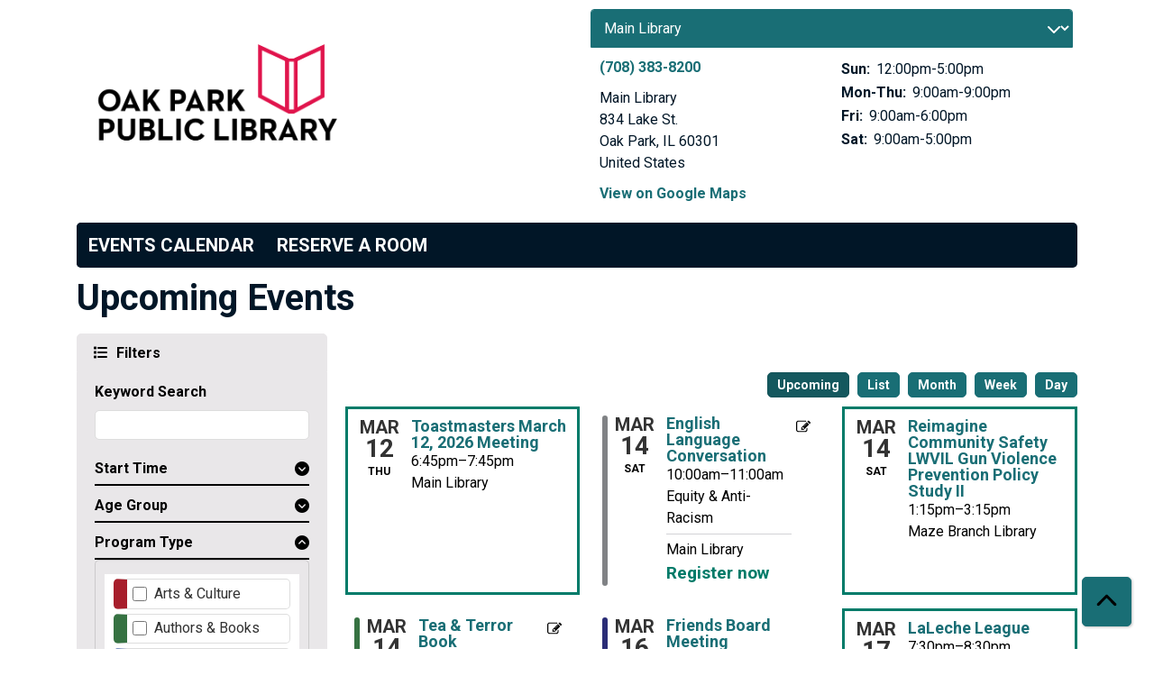

--- FILE ---
content_type: text/html; charset=UTF-8
request_url: https://oakpark.librarycalendar.com/events/upcoming?page=20
body_size: 24320
content:
<!DOCTYPE html>
<html lang="en" dir="ltr">
  <head>
    <meta charset="utf-8" />
<link rel="canonical" href="https://oakpark.librarycalendar.com/events/upcoming" />
<meta name="Generator" content="Drupal 10 (https://www.drupal.org)" />
<meta name="MobileOptimized" content="width" />
<meta name="HandheldFriendly" content="true" />
<meta name="viewport" content="width=device-width, initial-scale=1.0" />
<link rel="icon" href="/sites/default/files/Favicon-01.png" type="image/png" />

    <title>Upcoming Events | Oak Park Public Library</title>
        <style>
      :root {
        --calendar-theme-external-link-content: "Opens\20 in\20 a\20 new\20 tab\3A \20 ";
      }
    </style>
    <link rel="stylesheet" media="all" href="/core/misc/components/progress.module.css?t5ulmk" />
<link rel="stylesheet" media="all" href="/core/misc/components/ajax-progress.module.css?t5ulmk" />
<link rel="stylesheet" media="all" href="/core/modules/system/css/components/align.module.css?t5ulmk" />
<link rel="stylesheet" media="all" href="/core/modules/system/css/components/fieldgroup.module.css?t5ulmk" />
<link rel="stylesheet" media="all" href="/core/modules/system/css/components/container-inline.module.css?t5ulmk" />
<link rel="stylesheet" media="all" href="/core/modules/system/css/components/clearfix.module.css?t5ulmk" />
<link rel="stylesheet" media="all" href="/core/modules/system/css/components/details.module.css?t5ulmk" />
<link rel="stylesheet" media="all" href="/core/modules/system/css/components/hidden.module.css?t5ulmk" />
<link rel="stylesheet" media="all" href="/core/modules/system/css/components/item-list.module.css?t5ulmk" />
<link rel="stylesheet" media="all" href="/core/modules/system/css/components/js.module.css?t5ulmk" />
<link rel="stylesheet" media="all" href="/core/modules/system/css/components/nowrap.module.css?t5ulmk" />
<link rel="stylesheet" media="all" href="/core/modules/system/css/components/position-container.module.css?t5ulmk" />
<link rel="stylesheet" media="all" href="/core/modules/system/css/components/reset-appearance.module.css?t5ulmk" />
<link rel="stylesheet" media="all" href="/core/modules/system/css/components/resize.module.css?t5ulmk" />
<link rel="stylesheet" media="all" href="/core/modules/system/css/components/system-status-counter.css?t5ulmk" />
<link rel="stylesheet" media="all" href="/core/modules/system/css/components/system-status-report-counters.css?t5ulmk" />
<link rel="stylesheet" media="all" href="/core/modules/system/css/components/system-status-report-general-info.css?t5ulmk" />
<link rel="stylesheet" media="all" href="/core/modules/system/css/components/tablesort.module.css?t5ulmk" />
<link rel="stylesheet" media="all" href="/modules/custom/library_calendar/lc_calendar_theme/css/base.css?t5ulmk" />
<link rel="stylesheet" media="all" href="/modules/custom/library_calendar/lc_calendar_theme/css/state.css?t5ulmk" />
<link rel="stylesheet" media="all" href="/modules/custom/library_calendar/lc_calendar_theme/css/components/branch-selector.css?t5ulmk" />
<link rel="stylesheet" media="all" href="/modules/custom/library_calendar/lc_calendar_theme/css/components/calendar.css?t5ulmk" />
<link rel="stylesheet" media="all" href="/modules/custom/library_calendar/lc_calendar_theme/css/components/events.css?t5ulmk" />
<link rel="stylesheet" media="all" href="/modules/custom/library_calendar/lc_calendar_theme/css/components/date-icon.css?t5ulmk" />
<link rel="stylesheet" media="all" href="/modules/custom/library_calendar/lc_calendar_theme/css/components/event-card.css?t5ulmk" />
<link rel="stylesheet" media="all" href="/modules/custom/library_calendar/lc_calendar_theme/css/components/calendar-upcoming.css?t5ulmk" />
<link rel="stylesheet" media="all" href="/modules/custom/library_calendar/lc_calendar_theme/css/components/form.css?t5ulmk" />
<link rel="stylesheet" media="all" href="/modules/custom/library_calendar/lc_calendar_theme/css/components/filters.css?t5ulmk" />
<link rel="stylesheet" media="all" href="/modules/custom/library_calendar/lc_calendar_theme/css/components/menu-tasks.css?t5ulmk" />
<link rel="stylesheet" media="all" href="/modules/custom/library_calendar/lc_core/css/extra_field.css?t5ulmk" />
<link rel="stylesheet" media="all" href="/modules/contrib/office_hours/css/office_hours.css?t5ulmk" />
<link rel="stylesheet" media="all" href="/themes/custom/calendar_theme/node_modules/%40fortawesome/fontawesome-free/css/all.min.css?t5ulmk" />
<link rel="stylesheet" media="all" href="/themes/custom/calendar_theme/css/style?t5ulmk" />

    
  </head>
    <body class="path-events path-not-content no-js" data-bs-no-jquery>
        <a href="#main-content" class="visually-hidden focusable skip-link">
      Skip to main content
    </a>
    
      <div class="dialog-off-canvas-main-canvas" data-off-canvas-main-canvas>
    
<header class="header">
      <div class="container main-container">
      <div class="row">
                  <div class="col-12 col-lg-6 branding-col">
              <div>
    
<div id="block-calendar-theme-branding" class="block block-system block-system-branding-block">
  
    
        
              
    <a class="site-logo" href="https://www.oppl.org/" rel="home">
      <img src="/sites/default/files/OPPL%20Logo.png" alt="Homepage of Oak Park Public Library" fetchpriority="high">
    </a>
  </div>

  </div>

          </div>
        
                  <div class="col-12 col-lg-6 header-content-col">
              <div class="header-content-container">
    
<div id="block-branchselect" class="block block-lc-branch-select block-lc-branch-select-block">
  
    
      



<div class="lc-branch-select">
      <button class="button js-hours-toggle hours-toggle" type="button">
      <span class="hours-toggle__icon">Toggle Library</span> Hours    </button>
    <div class="lc-branch-select__wrapper lc-branch-select__wrapper--select">
    <div class="lc-branch-select__content-container">
      
              
        
        <div>
                              
  
  
  <div class="lc-branch-select__header js-form-item form-group js-form-type-select form-item- js-form-item- form-no-label">
      <label for="lc-branch-selector" class="visually-hidden form-label">Branch Selector</label>
        
<select name="lc-branch-selector" class="lc-branch-select__select-input form-select form-control" id="lc-branch-selector"><option value="89">Main Library</option><option value="114">Maze Branch Library</option><option value="115">Dole Branch Library</option><option value="116">Virtual</option></select>
        </div>


  
          
          <div class="lc-branch-select__content">
            <div>
  
      <h2><a href="/branch/main-library">
            <div class="field field-container field--name-name field--type-string field--label-hidden field-item">Main Library</div>
      </a></h2>
    
  

<div class="lc-branch-select__branch lc-branch-select__branch--89" data-branch="89">
  <div class="lc-branch-select__branch--hidden-region">
    
<div class="block block-layout-builder block-field-blocktaxonomy-termlc-library-branchfield-lc-branch-hours">
  
    
      
      <div class="field field-container field--name-field-lc-branch-hours field--type-office-hours field--label-hidden field-items">
              <div class="field-item"><div class="office-hours office-hours office-hours-status--open"><div class="office-hours__item"><span class="office-hours__item-slots">9:00am-9:00pm</span><span><br /></span></div></div></div>
          </div>
  
  </div>

  </div>
  <div class="lc-branch-selector-content-row">
    <div class="lc-branch-selector-content-col">
      <div>
        
<div class="block block-layout-builder block-field-blocktaxonomy-termlc-library-branchfield-lc-phone-number">
  
    
      
            <div class="field field-container field--name-field-lc-phone-number field--type-telephone field--label-hidden field-item"><a href="tel:7083838200">(708) 383-8200</a></div>
      
  </div>

<div class="block block-layout-builder block-field-blocktaxonomy-termlc-library-branchfield-lc-address">
  
    
      
            <div class="field field-container field--name-field-lc-address field--type-address field--label-hidden field-item"><p class="address" translate="no"><span class="organization">Main Library</span><br>
<span class="address-line1">834 Lake St.</span><br>
<span class="locality">Oak Park</span>, <span class="administrative-area">IL</span> <span class="postal-code">60301</span><br>
<span class="country">United States</span></p></div>
      
  </div>

<div class="block block-layout-builder block-extra-field-blocktaxonomy-termlc-library-branchmap-link">
  
    
      <a href="http://maps.google.com/?q=834%20Lake%20St.%2C%2BOak%20Park%2C%2BIL%2C%2B60301" target="_blank">View on Google Maps</a>
  </div>

      </div>
    </div>
    <div class="lc-branch-selector-content-col">
      <div>
        
<div class="block block-layout-builder block-field-blocktaxonomy-termlc-library-branchfield-lc-branch-hours">
  
    
      
      <div class="field field-container field--name-field-lc-branch-hours field--type-office-hours field--label-hidden field-items">
              <div class="field-item"><div class="office-hours office-hours office-hours-status--open"><div class="office-hours__item"><span class="office-hours__item-label">Sun: </span><span class="office-hours__item-slots">12:00pm-5:00pm</span><span><br /></span></div><div class="office-hours__item"><span class="office-hours__item-label">Mon-Thu: </span><span class="office-hours__item-slots">9:00am-9:00pm</span><span><br /></span></div><div class="office-hours__item"><span class="office-hours__item-label">Fri: </span><span class="office-hours__item-slots">9:00am-6:00pm</span><span><br /></span></div><div class="office-hours__item"><span class="office-hours__item-label">Sat: </span><span class="office-hours__item-slots">9:00am-5:00pm</span><span><br /></span></div></div></div>
          </div>
  
  </div>

      </div>
    </div>
  </div>
</div>

</div>
<div>
  
      <h2><a href="/branch/maze-branch-library">
            <div class="field field-container field--name-name field--type-string field--label-hidden field-item">Maze Branch Library</div>
      </a></h2>
    
  

<div class="lc-branch-select__branch lc-branch-select__branch--114" data-branch="114">
  <div class="lc-branch-select__branch--hidden-region">
    
<div class="block block-layout-builder block-field-blocktaxonomy-termlc-library-branchfield-lc-branch-hours">
  
    
      
      <div class="field field-container field--name-field-lc-branch-hours field--type-office-hours field--label-hidden field-items">
              <div class="field-item"><div class="office-hours office-hours office-hours-status--open"><div class="office-hours__item"><span class="office-hours__item-slots">10:00am-9:00pm</span><span><br /></span></div></div></div>
          </div>
  
  </div>

  </div>
  <div class="lc-branch-selector-content-row">
    <div class="lc-branch-selector-content-col">
      <div>
        
<div class="block block-layout-builder block-field-blocktaxonomy-termlc-library-branchfield-lc-phone-number">
  
    
      
            <div class="field field-container field--name-field-lc-phone-number field--type-telephone field--label-hidden field-item"><a href="tel:7083864751">(708) 386-4751</a></div>
      
  </div>

<div class="block block-layout-builder block-field-blocktaxonomy-termlc-library-branchfield-lc-address">
  
    
      
            <div class="field field-container field--name-field-lc-address field--type-address field--label-hidden field-item"><p class="address" translate="no"><span class="address-line1">845 Gunderson Ave.</span><br>
<span class="locality">Oak Park</span>, <span class="administrative-area">IL</span> <span class="postal-code">60304</span><br>
<span class="country">United States</span></p></div>
      
  </div>

<div class="block block-layout-builder block-extra-field-blocktaxonomy-termlc-library-branchmap-link">
  
    
      <a href="http://maps.google.com/?q=845%20Gunderson%20Ave.%2C%2BOak%20Park%2C%2BIL%2C%2B60304" target="_blank">View on Google Maps</a>
  </div>

      </div>
    </div>
    <div class="lc-branch-selector-content-col">
      <div>
        
<div class="block block-layout-builder block-field-blocktaxonomy-termlc-library-branchfield-lc-branch-hours">
  
    
      
      <div class="field field-container field--name-field-lc-branch-hours field--type-office-hours field--label-hidden field-items">
              <div class="field-item"><div class="office-hours office-hours office-hours-status--open"><div class="office-hours__item"><span class="office-hours__item-label">Sun: </span><span class="office-hours__item-slots">12:00pm-5:00pm</span><span><br /></span></div><div class="office-hours__item"><span class="office-hours__item-label">Mon-Thu: </span><span class="office-hours__item-slots">10:00am-9:00pm</span><span><br /></span></div><div class="office-hours__item"><span class="office-hours__item-label">Fri: </span><span class="office-hours__item-comments">Closed</span><span><br /></span></div><div class="office-hours__item"><span class="office-hours__item-label">Sat: </span><span class="office-hours__item-slots">10:00am-5:00pm</span><span><br /></span></div></div></div>
          </div>
  
  </div>

      </div>
    </div>
  </div>
</div>

</div>
<div>
  
      <h2><a href="/branch/dole-branch-library">
            <div class="field field-container field--name-name field--type-string field--label-hidden field-item">Dole Branch Library</div>
      </a></h2>
    
  

<div class="lc-branch-select__branch lc-branch-select__branch--115" data-branch="115">
  <div class="lc-branch-select__branch--hidden-region">
    
<div class="block block-layout-builder block-field-blocktaxonomy-termlc-library-branchfield-lc-branch-hours">
  
    
      
      <div class="field field-container field--name-field-lc-branch-hours field--type-office-hours field--label-hidden field-items">
              <div class="field-item"><div class="office-hours office-hours office-hours-status--closed"><div class="office-hours__item"><span class="office-hours__item-comments">Closed</span><span><br /></span></div></div></div>
          </div>
  
  </div>

  </div>
  <div class="lc-branch-selector-content-row">
    <div class="lc-branch-selector-content-col">
      <div>
        
<div class="block block-layout-builder block-field-blocktaxonomy-termlc-library-branchfield-lc-phone-number">
  
    
      
            <div class="field field-container field--name-field-lc-phone-number field--type-telephone field--label-hidden field-item"><a href="tel:7083869032">(708) 386-9032</a></div>
      
  </div>

<div class="block block-layout-builder block-field-blocktaxonomy-termlc-library-branchfield-lc-address">
  
    
      
            <div class="field field-container field--name-field-lc-address field--type-address field--label-hidden field-item"><p class="address" translate="no"><span class="address-line1">255 Augusta St.</span><br>
<span class="locality">Oak Park</span>, <span class="administrative-area">IL</span> <span class="postal-code">60302</span><br>
<span class="country">United States</span></p></div>
      
  </div>

<div class="block block-layout-builder block-extra-field-blocktaxonomy-termlc-library-branchmap-link">
  
    
      <a href="http://maps.google.com/?q=255%20Augusta%20St.%2C%2BOak%20Park%2C%2BIL%2C%2B60302" target="_blank">View on Google Maps</a>
  </div>

      </div>
    </div>
    <div class="lc-branch-selector-content-col">
      <div>
        
<div class="block block-layout-builder block-field-blocktaxonomy-termlc-library-branchfield-lc-branch-hours">
  
    
      
      <div class="field field-container field--name-field-lc-branch-hours field--type-office-hours field--label-hidden field-items">
              <div class="field-item"><div class="office-hours office-hours office-hours-status--closed"><div class="office-hours__item"><span class="office-hours__item-label">Sun: </span><span class="office-hours__item-slots">12:00pm-5:00pm</span><span><br /></span></div><div class="office-hours__item"><span class="office-hours__item-label">Mon: </span><span class="office-hours__item-comments">Closed</span><span><br /></span></div><div class="office-hours__item"><span class="office-hours__item-label">Tue-Thu: </span><span class="office-hours__item-slots">10:00am-9:00pm</span><span><br /></span></div><div class="office-hours__item"><span class="office-hours__item-label">Fri: </span><span class="office-hours__item-slots">10:00am-6:00pm</span><span><br /></span></div><div class="office-hours__item"><span class="office-hours__item-label">Sat: </span><span class="office-hours__item-slots">10:00am-5:00pm</span><span><br /></span></div></div></div>
          </div>
  
  </div>

      </div>
    </div>
  </div>
</div>

</div>
<div>
  
      <h2><a href="/branch/virtual">
            <div class="field field-container field--name-name field--type-string field--label-hidden field-item">Virtual</div>
      </a></h2>
    
  

<div class="lc-branch-select__branch lc-branch-select__branch--116" data-branch="116">
  <div class="lc-branch-select__branch--hidden-region">
    
<div class="block block-layout-builder block-field-blocktaxonomy-termlc-library-branchfield-lc-branch-hours">
  
    
      
      <div class="field field-container field--name-field-lc-branch-hours field--type-office-hours field--label-hidden field-items">
              <div class="field-item"><div class="office-hours office-hours office-hours-status--open"><div class="office-hours__item"><span class="office-hours__item-slots">9:00am-9:00pm</span><span><br /></span></div></div></div>
          </div>
  
  </div>

  </div>
  <div class="lc-branch-selector-content-row">
    <div class="lc-branch-selector-content-col">
      <div>
        
<div class="block block-layout-builder block-field-blocktaxonomy-termlc-library-branchfield-lc-address">
  
    
      
            <div class="field field-container field--name-field-lc-address field--type-address field--label-hidden field-item"><p class="address" translate="no"><span class="address-line1">834 Lake St</span><br>
<span class="locality">Oak Park</span>, <span class="administrative-area">IL</span> <span class="postal-code">60301</span><br>
<span class="country">United States</span></p></div>
      
  </div>

<div class="block block-layout-builder block-extra-field-blocktaxonomy-termlc-library-branchmap-link">
  
    
      <a href="http://maps.google.com/?q=834%20Lake%20St%2C%2BOak%20Park%2C%2BIL%2C%2B60301" target="_blank">View on Google Maps</a>
  </div>

      </div>
    </div>
    <div class="lc-branch-selector-content-col">
      <div>
        
<div class="block block-layout-builder block-field-blocktaxonomy-termlc-library-branchfield-lc-branch-hours">
  
    
      
      <div class="field field-container field--name-field-lc-branch-hours field--type-office-hours field--label-hidden field-items">
              <div class="field-item"><div class="office-hours office-hours office-hours-status--open"><div class="office-hours__item"><span class="office-hours__item-label">Sun: </span><span class="office-hours__item-slots">12:00pm-5:00pm</span><span><br /></span></div><div class="office-hours__item"><span class="office-hours__item-label">Mon-Thu: </span><span class="office-hours__item-slots">9:00am-9:00pm</span><span><br /></span></div><div class="office-hours__item"><span class="office-hours__item-label">Fri: </span><span class="office-hours__item-slots">9:00am-6:00pm</span><span><br /></span></div><div class="office-hours__item"><span class="office-hours__item-label">Sat: </span><span class="office-hours__item-slots">9:00am-5:00pm</span><span><br /></span></div></div></div>
          </div>
  
  </div>

      </div>
    </div>
  </div>
</div>

</div>

          </div>
        </div>
          </div>
  </div>
</div>

  </div>

  </div>

          </div>
              </div>
    </div>
  
        <div>
    
<div class="container main-container">
  <a href="#block-calendar-theme-main-menu-skip-link" class="visually-hidden focusable skip-link">
    Skip navigation
  </a>

  <nav id="block-calendar-theme-main-menu" class="navbar navbar-expand-lg" role="navigation" aria-labelledby="block-calendar-theme-main-menu-heading">
    <div class="container-fluid px-lg-0">
                                
      <h2 class="visually-hidden" id="block-calendar-theme-main-menu-heading">Main navigation</h2>
      

            <button aria-controls="block-calendar-theme-main-menu-collapse" aria-expanded="false" class="navbar-toggler" data-bs-target="#block-calendar-theme-main-menu-collapse" data-bs-toggle="collapse" type="button">
        <i class="fas fa-bars"></i>

        <span class="visually-hidden">
          Toggle        </span>

        Main Menu      </button>

      <div class="collapse navbar-collapse mt-2 mt-lg-0" id="block-calendar-theme-main-menu-collapse">
                  
              <ul class="nav navbar-nav">
              
      
      <li class="nav-item">
        <a href="/events/month" class="nav-link" data-drupal-link-system-path="events/month">Events Calendar</a>
              </li>
          
      
      <li class="nav-item">
        <a href="/reserve-room" class="nav-link" data-drupal-link-system-path="node/106133">Reserve a Room</a>
              </li>
        </ul>
  


              </div>
    </div>
  </nav>
  <a id="block-calendar-theme-main-menu-skip-link" tabindex="-1"></a>
</div>

  </div>

  </header>

<main role="main" class="content-container container main-container">
  <a id="main-content" tabindex="-1"></a>

    <div>
    <div data-drupal-messages-fallback class="hidden"></div>

<div id="block-calendar-theme-page-title" class="block block-core block-page-title-block">
  
    
      
  <h1 class="mb-4">Upcoming Events</h1>


  </div>

<div id="block-calendar-theme-content" class="block block-system block-system-main-block">
  
    
      <form class="lc-form lc-form--calendar-filters lc-form--has-filters clearfix" data-drupal-selector="lc-calendar-filter-form" action="/events/upcoming?page=20" method="post" id="lc-calendar-filter-form" accept-charset="UTF-8">
  <div></div>
<div class="lc-form__header js-form-wrapper form-wrapper" data-drupal-selector="edit-header" id="edit-header"><a href="#" class="active button js-lc-form__toggle--filter lc-form__toggle lc-form__toggle--filter" data-drupal-selector="edit-menu-toggle"><span class="visually-hidden" data-drupal-selector="edit-0">Toggle</span>
Filters</a>
</div>
<div class="active lc-form__filters js-form-wrapper form-wrapper" data-drupal-selector="edit-filters" id="edit-filters"><div class="lc-form__filters-container js-form-wrapper form-wrapper" data-drupal-selector="edit-container" id="edit-container"><div class="js-form-item form-group js-form-type-textfield form-item-keywords js-form-item-keywords">
      <label for="edit-keywords" class="form-label">Keyword Search</label>
        
<input data-drupal-selector="edit-keywords" type="text" id="edit-keywords" name="keywords" value="" size="60" maxlength="128" class="form-text form-control" />

        </div>
<details data-drupal-selector="edit-start" id="edit-start" class="js-form-wrapper form-wrapper">
  <summary role="button" aria-controls="edit-start" aria-expanded="false">Start Time</summary>
  
  <div id="edit-start--2">
  <div class="js-form-item form-group js-form-type-date form-item-start-date js-form-item-start-date">
      <label for="edit-start-date" class="form-label">Date</label>
        
<input data-drupal-selector="edit-start-date" type="date" id="edit-start-date" name="start[date]" value="" size="12" class="form-date form-control" />

        </div>
<div class="js-form-item form-group js-form-type-date form-item-start-time js-form-item-start-time">
      <label for="edit-start-time" class="form-label">Time</label>
        
<input data-drupal-selector="edit-start-time" type="time" step="900" id="edit-start-time" name="start[time]" value="" size="12" class="form-time form-control" />

        </div>

</div>


  
</details>
<details data-drupal-selector="edit-age-groups" id="edit-age-groups" class="js-form-wrapper form-wrapper">
  <summary role="button" aria-controls="edit-age-groups" aria-expanded="false">Age Group</summary>
  
  <fieldset data-drupal-selector="edit-age-groups" id="edit-age-groups--2--wrapper" class="fieldgroup form-composite js-form-item form-item js-form-wrapper form-wrapper">
      <legend>
    <span class="visually-hidden fieldset-legend">Age Group</span>
  </legend>
  <div class="fieldset-wrapper">
            <div id="edit-age-groups--2" class="form-checkboxes"><div id="age-groups-47" data-current="47" data-parent="0" style="" class="lc-checkbox-wrapper lc-checkbox-wrapper--babies--toddlers lc-checkbox-wrapper--tid-47 lc-checkbox-wrapper--depth-0 js-form-item form-group js-form-type-checkbox form-item-age-groups-47 js-form-item-age-groups-47 form-check">
        
<input data-drupal-selector="edit-age-groups-47" type="checkbox" id="edit-age-groups-47" name="age_groups[47]" value="47" class="form-checkbox form-check-input" />

        <label for="edit-age-groups-47" class="option form-check-label form-label">Babies &amp; Toddlers</label>
      </div>
<div id="age-groups-48" data-current="48" data-parent="0" style="" class="lc-checkbox-wrapper lc-checkbox-wrapper--preschool lc-checkbox-wrapper--tid-48 lc-checkbox-wrapper--depth-0 js-form-item form-group js-form-type-checkbox form-item-age-groups-48 js-form-item-age-groups-48 form-check">
        
<input data-drupal-selector="edit-age-groups-48" type="checkbox" id="edit-age-groups-48" name="age_groups[48]" value="48" class="form-checkbox form-check-input" />

        <label for="edit-age-groups-48" class="option form-check-label form-label">Preschool</label>
      </div>
<div id="age-groups-106" data-current="106" data-parent="0" style="" class="lc-checkbox-wrapper lc-checkbox-wrapper--elementary-school lc-checkbox-wrapper--tid-106 lc-checkbox-wrapper--depth-0 js-form-item form-group js-form-type-checkbox form-item-age-groups-106 js-form-item-age-groups-106 form-check">
        
<input data-drupal-selector="edit-age-groups-106" type="checkbox" id="edit-age-groups-106" name="age_groups[106]" value="106" class="form-checkbox form-check-input" />

        <label for="edit-age-groups-106" class="option form-check-label form-label">Elementary School</label>
      </div>
<div id="age-groups-107" data-current="107" data-parent="0" style="" class="lc-checkbox-wrapper lc-checkbox-wrapper--middle-school lc-checkbox-wrapper--tid-107 lc-checkbox-wrapper--depth-0 js-form-item form-group js-form-type-checkbox form-item-age-groups-107 js-form-item-age-groups-107 form-check">
        
<input data-drupal-selector="edit-age-groups-107" type="checkbox" id="edit-age-groups-107" name="age_groups[107]" value="107" class="form-checkbox form-check-input" />

        <label for="edit-age-groups-107" class="option form-check-label form-label">Middle School</label>
      </div>
<div id="age-groups-108" data-current="108" data-parent="0" style="" class="lc-checkbox-wrapper lc-checkbox-wrapper--high-school lc-checkbox-wrapper--tid-108 lc-checkbox-wrapper--depth-0 js-form-item form-group js-form-type-checkbox form-item-age-groups-108 js-form-item-age-groups-108 form-check">
        
<input data-drupal-selector="edit-age-groups-108" type="checkbox" id="edit-age-groups-108" name="age_groups[108]" value="108" class="form-checkbox form-check-input" />

        <label for="edit-age-groups-108" class="option form-check-label form-label">High School</label>
      </div>
<div id="age-groups-109" data-current="109" data-parent="0" style="" class="lc-checkbox-wrapper lc-checkbox-wrapper--adults lc-checkbox-wrapper--tid-109 lc-checkbox-wrapper--depth-0 js-form-item form-group js-form-type-checkbox form-item-age-groups-109 js-form-item-age-groups-109 form-check">
        
<input data-drupal-selector="edit-age-groups-109" type="checkbox" id="edit-age-groups-109" name="age_groups[109]" value="109" class="form-checkbox form-check-input" />

        <label for="edit-age-groups-109" class="option form-check-label form-label">Adults</label>
      </div>
<div id="age-groups-110" data-current="110" data-parent="0" style="" class="lc-checkbox-wrapper lc-checkbox-wrapper--older-adults lc-checkbox-wrapper--tid-110 lc-checkbox-wrapper--depth-0 js-form-item form-group js-form-type-checkbox form-item-age-groups-110 js-form-item-age-groups-110 form-check">
        
<input data-drupal-selector="edit-age-groups-110" type="checkbox" id="edit-age-groups-110" name="age_groups[110]" value="110" class="form-checkbox form-check-input" />

        <label for="edit-age-groups-110" class="option form-check-label form-label">Older Adults</label>
      </div>
</div>

              </div>
</fieldset>

  
</details>
<details class="color-coding js-form-wrapper form-wrapper" data-drupal-selector="edit-program-types" id="edit-program-types" open="open">
  <summary role="button" aria-controls="edit-program-types" aria-expanded="true">Program Type</summary>
  
  <fieldset data-drupal-selector="edit-program-types" id="edit-program-types--2--wrapper" class="fieldgroup form-composite js-form-item form-item js-form-wrapper form-wrapper">
      <legend>
    <span class="visually-hidden fieldset-legend">Program Type</span>
  </legend>
  <div class="fieldset-wrapper">
            <div id="edit-program-types--2" class="form-checkboxes"><div id="program-types-93" data-current="93" data-parent="0" style="--color: #a71e2b;" class="lc-checkbox-wrapper lc-checkbox-wrapper--arts--culture lc-checkbox-wrapper--tid-93 lc-checkbox-wrapper--depth-0 js-form-item form-group js-form-type-checkbox form-item-program-types-93 js-form-item-program-types-93 form-check">
        
<input data-drupal-selector="edit-program-types-93" type="checkbox" id="edit-program-types-93" name="program_types[93]" value="93" class="form-checkbox form-check-input" />

        <label for="edit-program-types-93" class="option form-check-label form-label">Arts &amp; Culture</label>
      </div>
<div id="program-types-94" data-current="94" data-parent="0" style="--color: #367242;" class="lc-checkbox-wrapper lc-checkbox-wrapper--authors--books lc-checkbox-wrapper--tid-94 lc-checkbox-wrapper--depth-0 js-form-item form-group js-form-type-checkbox form-item-program-types-94 js-form-item-program-types-94 form-check">
        
<input data-drupal-selector="edit-program-types-94" type="checkbox" id="edit-program-types-94" name="program_types[94]" value="94" class="form-checkbox form-check-input" />

        <label for="edit-program-types-94" class="option form-check-label form-label">Authors &amp; Books</label>
      </div>
<div id="program-types-95" data-current="95" data-parent="0" style="--color: #405fa6;" class="lc-checkbox-wrapper lc-checkbox-wrapper--careers--businesses lc-checkbox-wrapper--tid-95 lc-checkbox-wrapper--depth-0 js-form-item form-group js-form-type-checkbox form-item-program-types-95 js-form-item-program-types-95 form-check">
        
<input data-drupal-selector="edit-program-types-95" type="checkbox" id="edit-program-types-95" name="program_types[95]" value="95" class="form-checkbox form-check-input" />

        <label for="edit-program-types-95" class="option form-check-label form-label">Careers &amp; Businesses</label>
      </div>
<div id="program-types-96" data-current="96" data-parent="0" style="--color: #f06824;" class="lc-checkbox-wrapper lc-checkbox-wrapper--civic-learning lc-checkbox-wrapper--tid-96 lc-checkbox-wrapper--depth-0 js-form-item form-group js-form-type-checkbox form-item-program-types-96 js-form-item-program-types-96 form-check">
        
<input data-drupal-selector="edit-program-types-96" type="checkbox" id="edit-program-types-96" name="program_types[96]" value="96" class="form-checkbox form-check-input" />

        <label for="edit-program-types-96" class="option form-check-label form-label">Civic Learning</label>
      </div>
<div id="program-types-278" data-current="278" data-parent="0" style="" class="lc-checkbox-wrapper lc-checkbox-wrapper--community-partner lc-checkbox-wrapper--tid-278 lc-checkbox-wrapper--depth-0 js-form-item form-group js-form-type-checkbox form-item-program-types-278 js-form-item-program-types-278 form-check">
        
<input data-drupal-selector="edit-program-types-278" type="checkbox" id="edit-program-types-278" name="program_types[278]" value="278" class="form-checkbox form-check-input" />

        <label for="edit-program-types-278" class="option form-check-label form-label">Community Partner</label>
      </div>
<div id="program-types-97" data-current="97" data-parent="0" style="--color: #71a8a8;" class="lc-checkbox-wrapper lc-checkbox-wrapper--digital-learning lc-checkbox-wrapper--tid-97 lc-checkbox-wrapper--depth-0 js-form-item form-group js-form-type-checkbox form-item-program-types-97 js-form-item-program-types-97 form-check">
        
<input data-drupal-selector="edit-program-types-97" type="checkbox" id="edit-program-types-97" name="program_types[97]" value="97" class="form-checkbox form-check-input" />

        <label for="edit-program-types-97" class="option form-check-label form-label">Digital Learning</label>
      </div>
<div id="program-types-111" data-current="111" data-parent="0" style="--color: #808285;" class="lc-checkbox-wrapper lc-checkbox-wrapper--equity--anti-racism lc-checkbox-wrapper--tid-111 lc-checkbox-wrapper--depth-0 js-form-item form-group js-form-type-checkbox form-item-program-types-111 js-form-item-program-types-111 form-check">
        
<input data-drupal-selector="edit-program-types-111" type="checkbox" id="edit-program-types-111" name="program_types[111]" value="111" class="form-checkbox form-check-input" />

        <label for="edit-program-types-111" class="option form-check-label form-label">Equity &amp; Anti-Racism</label>
      </div>
<div id="program-types-98" data-current="98" data-parent="0" style="--color: #2a2c76;" class="lc-checkbox-wrapper lc-checkbox-wrapper--friends-board lc-checkbox-wrapper--tid-98 lc-checkbox-wrapper--depth-0 js-form-item form-group js-form-type-checkbox form-item-program-types-98 js-form-item-program-types-98 form-check">
        
<input data-drupal-selector="edit-program-types-98" type="checkbox" id="edit-program-types-98" name="program_types[98]" value="98" class="form-checkbox form-check-input" />

        <label for="edit-program-types-98" class="option form-check-label form-label">Friends Board</label>
      </div>
<div id="program-types-99" data-current="99" data-parent="0" style="--color: #ffd700;" class="lc-checkbox-wrapper lc-checkbox-wrapper--health--wellness lc-checkbox-wrapper--tid-99 lc-checkbox-wrapper--depth-0 js-form-item form-group js-form-type-checkbox form-item-program-types-99 js-form-item-program-types-99 form-check">
        
<input data-drupal-selector="edit-program-types-99" type="checkbox" id="edit-program-types-99" name="program_types[99]" value="99" class="form-checkbox form-check-input" />

        <label for="edit-program-types-99" class="option form-check-label form-label">Health &amp; Wellness</label>
      </div>
<div id="program-types-112" data-current="112" data-parent="0" style="--color: #3ac6f3;" class="lc-checkbox-wrapper lc-checkbox-wrapper--kids--families lc-checkbox-wrapper--tid-112 lc-checkbox-wrapper--depth-0 js-form-item form-group js-form-type-checkbox form-item-program-types-112 js-form-item-program-types-112 form-check">
        
<input data-drupal-selector="edit-program-types-112" type="checkbox" id="edit-program-types-112" name="program_types[112]" value="112" class="form-checkbox form-check-input" />

        <label for="edit-program-types-112" class="option form-check-label form-label">Kids &amp; Families</label>
      </div>
<div id="program-types-101" data-current="101" data-parent="0" style="--color: #de134b;" class="lc-checkbox-wrapper lc-checkbox-wrapper--library-board lc-checkbox-wrapper--tid-101 lc-checkbox-wrapper--depth-0 js-form-item form-group js-form-type-checkbox form-item-program-types-101 js-form-item-program-types-101 form-check">
        
<input data-drupal-selector="edit-program-types-101" type="checkbox" id="edit-program-types-101" name="program_types[101]" value="101" class="form-checkbox form-check-input" />

        <label for="edit-program-types-101" class="option form-check-label form-label">Library Board</label>
      </div>
<div id="program-types-102" data-current="102" data-parent="0" style="--color: #7d2b7f;" class="lc-checkbox-wrapper lc-checkbox-wrapper--multicultural lc-checkbox-wrapper--tid-102 lc-checkbox-wrapper--depth-0 js-form-item form-group js-form-type-checkbox form-item-program-types-102 js-form-item-program-types-102 form-check">
        
<input data-drupal-selector="edit-program-types-102" type="checkbox" id="edit-program-types-102" name="program_types[102]" value="102" class="form-checkbox form-check-input" />

        <label for="edit-program-types-102" class="option form-check-label form-label">Multicultural</label>
      </div>
<div id="program-types-103" data-current="103" data-parent="0" style="--color: #00a24c;" class="lc-checkbox-wrapper lc-checkbox-wrapper--storytimes lc-checkbox-wrapper--tid-103 lc-checkbox-wrapper--depth-0 js-form-item form-group js-form-type-checkbox form-item-program-types-103 js-form-item-program-types-103 form-check">
        
<input data-drupal-selector="edit-program-types-103" type="checkbox" id="edit-program-types-103" name="program_types[103]" value="103" class="form-checkbox form-check-input" />

        <label for="edit-program-types-103" class="option form-check-label form-label">Storytimes</label>
      </div>
<div id="program-types-234" data-current="234" data-parent="0" style="--color: #b786f0;" class="lc-checkbox-wrapper lc-checkbox-wrapper--students-grades-6-8 lc-checkbox-wrapper--tid-234 lc-checkbox-wrapper--depth-0 js-form-item form-group js-form-type-checkbox form-item-program-types-234 js-form-item-program-types-234 form-check">
        
<input data-drupal-selector="edit-program-types-234" type="checkbox" id="edit-program-types-234" name="program_types[234]" value="234" class="form-checkbox form-check-input" />

        <label for="edit-program-types-234" class="option form-check-label form-label">Students Grades 6-8</label>
      </div>
<div id="program-types-113" data-current="113" data-parent="0" style="--color: #94d500;" class="lc-checkbox-wrapper lc-checkbox-wrapper--students-grades-9-12 lc-checkbox-wrapper--tid-113 lc-checkbox-wrapper--depth-0 js-form-item form-group js-form-type-checkbox form-item-program-types-113 js-form-item-program-types-113 form-check">
        
<input data-drupal-selector="edit-program-types-113" type="checkbox" id="edit-program-types-113" name="program_types[113]" value="113" class="form-checkbox form-check-input" />

        <label for="edit-program-types-113" class="option form-check-label form-label">Students Grades 9-12</label>
      </div>
<div id="program-types-264" data-current="264" data-parent="0" style="--color: #f2af29;" class="lc-checkbox-wrapper lc-checkbox-wrapper--sustainability lc-checkbox-wrapper--tid-264 lc-checkbox-wrapper--depth-0 js-form-item form-group js-form-type-checkbox form-item-program-types-264 js-form-item-program-types-264 form-check">
        
<input data-drupal-selector="edit-program-types-264" type="checkbox" id="edit-program-types-264" name="program_types[264]" value="264" class="form-checkbox form-check-input" />

        <label for="edit-program-types-264" class="option form-check-label form-label">Sustainability</label>
      </div>
</div>

              </div>
</fieldset>

  
</details>
<details data-drupal-selector="edit-branches" id="edit-branches" class="js-form-wrapper form-wrapper">
  <summary role="button" aria-controls="edit-branches" aria-expanded="false">Library Branch</summary>
  
  <fieldset data-drupal-selector="edit-branches" id="edit-branches--2--wrapper" class="fieldgroup form-composite js-form-item form-item js-form-wrapper form-wrapper">
      <legend>
    <span class="visually-hidden fieldset-legend">Library Branch</span>
  </legend>
  <div class="fieldset-wrapper">
            <div id="edit-branches--2" class="form-checkboxes"><div id="branches-89" data-current="89" data-parent="0" style="" class="lc-checkbox-wrapper lc-checkbox-wrapper--main-library lc-checkbox-wrapper--tid-89 lc-checkbox-wrapper--depth-0 js-form-item form-group js-form-type-checkbox form-item-branches-89 js-form-item-branches-89 form-check">
        
<input data-drupal-selector="edit-branches-89" type="checkbox" id="edit-branches-89" name="branches[89]" value="89" class="form-checkbox form-check-input" />

        <label for="edit-branches-89" class="option form-check-label form-label">Main Library</label>
      </div>
<div id="branches-114" data-current="114" data-parent="0" style="" class="lc-checkbox-wrapper lc-checkbox-wrapper--maze-branch-library lc-checkbox-wrapper--tid-114 lc-checkbox-wrapper--depth-0 js-form-item form-group js-form-type-checkbox form-item-branches-114 js-form-item-branches-114 form-check">
        
<input data-drupal-selector="edit-branches-114" type="checkbox" id="edit-branches-114" name="branches[114]" value="114" class="form-checkbox form-check-input" />

        <label for="edit-branches-114" class="option form-check-label form-label">Maze Branch Library</label>
      </div>
<div id="branches-115" data-current="115" data-parent="0" style="" class="lc-checkbox-wrapper lc-checkbox-wrapper--dole-branch-library lc-checkbox-wrapper--tid-115 lc-checkbox-wrapper--depth-0 js-form-item form-group js-form-type-checkbox form-item-branches-115 js-form-item-branches-115 form-check">
        
<input data-drupal-selector="edit-branches-115" type="checkbox" id="edit-branches-115" name="branches[115]" value="115" class="form-checkbox form-check-input" />

        <label for="edit-branches-115" class="option form-check-label form-label">Dole Branch Library</label>
      </div>
<div id="branches-116" data-current="116" data-parent="0" style="" class="lc-checkbox-wrapper lc-checkbox-wrapper--virtual lc-checkbox-wrapper--tid-116 lc-checkbox-wrapper--depth-0 js-form-item form-group js-form-type-checkbox form-item-branches-116 js-form-item-branches-116 form-check">
        
<input data-drupal-selector="edit-branches-116" type="checkbox" id="edit-branches-116" name="branches[116]" value="116" class="form-checkbox form-check-input" />

        <label for="edit-branches-116" class="option form-check-label form-label">Virtual</label>
      </div>
</div>

              </div>
</fieldset>

  
</details>
<details data-drupal-selector="edit-bundles" id="edit-bundles" class="js-form-wrapper form-wrapper">
  <summary role="button" aria-controls="edit-bundles" aria-expanded="false">Event Type</summary>
  
  <fieldset data-drupal-selector="edit-bundles" id="edit-bundles--2--wrapper" class="fieldgroup form-composite js-form-item form-item js-form-wrapper form-wrapper">
      <legend>
    <span class="visually-hidden fieldset-legend">Event Type</span>
  </legend>
  <div class="fieldset-wrapper">
            <div id="edit-bundles--2" class="form-checkboxes"><div class="js-form-item form-group js-form-type-checkbox form-item-bundles-lc-closing js-form-item-bundles-lc-closing form-check">
        
<input data-drupal-selector="edit-bundles-lc-closing" type="checkbox" id="edit-bundles-lc-closing" name="bundles[lc_closing]" value="lc_closing" class="form-checkbox form-check-input" />

        <label for="edit-bundles-lc-closing" class="option form-check-label form-label">Closing</label>
      </div>
<div class="js-form-item form-group js-form-type-checkbox form-item-bundles-lc-event js-form-item-bundles-lc-event form-check">
        
<input data-drupal-selector="edit-bundles-lc-event" type="checkbox" id="edit-bundles-lc-event" name="bundles[lc_event]" value="lc_event" class="form-checkbox form-check-input" />

        <label for="edit-bundles-lc-event" class="option form-check-label form-label">Event</label>
      </div>
<div class="js-form-item form-group js-form-type-checkbox form-item-bundles-lc-reservation js-form-item-bundles-lc-reservation form-check">
        
<input data-drupal-selector="edit-bundles-lc-reservation" type="checkbox" id="edit-bundles-lc-reservation" name="bundles[lc_reservation]" value="lc_reservation" class="form-checkbox form-check-input" />

        <label for="edit-bundles-lc-reservation" class="option form-check-label form-label">Reservation</label>
      </div>
</div>

              </div>
</fieldset>

  
</details>
<details data-drupal-selector="edit-registration" id="edit-registration" class="js-form-wrapper form-wrapper">
  <summary role="button" aria-controls="edit-registration" aria-expanded="false">Registration Type</summary>
  
  <fieldset data-drupal-selector="edit-registration" id="edit-registration--2--wrapper" class="fieldgroup form-composite js-form-item form-item js-form-wrapper form-wrapper">
      <legend>
    <span class="visually-hidden fieldset-legend">Registration Type</span>
  </legend>
  <div class="fieldset-wrapper">
            <div id="edit-registration--2"><div class="js-form-item form-group js-form-type-radio form-item-registration js-form-item-registration form-check">
        
<input data-drupal-selector="edit-registration-" type="radio" id="edit-registration-" name="registration" value="" class="form-radio form-check-input" />

        <label for="edit-registration-" class="option form-check-label form-label">Any</label>
      </div>
<div class="js-form-item form-group js-form-type-radio form-item-registration js-form-item-registration form-check">
        
<input data-drupal-selector="edit-registration-yes" type="radio" id="edit-registration-yes" name="registration" value="yes" class="form-radio form-check-input" />

        <label for="edit-registration-yes" class="option form-check-label form-label">Registration Required</label>
      </div>
<div class="js-form-item form-group js-form-type-radio form-item-registration js-form-item-registration form-check">
        
<input data-drupal-selector="edit-registration-no" type="radio" id="edit-registration-no" name="registration" value="no" class="form-radio form-check-input" />

        <label for="edit-registration-no" class="option form-check-label form-label">No Registration</label>
      </div>
</div>

              </div>
</fieldset>

  
</details>
<div data-drupal-selector="edit-actions" class="form-actions js-form-wrapper form-wrapper" id="edit-actions">
<input data-drupal-selector="edit-submit" type="submit" id="edit-submit" name="op" value="Apply" class="button js-form-submit form-submit btn-submit button--primary" />

<input formtarget="_blank" data-drupal-selector="edit-print" type="submit" id="edit-print" name="op" value="Print" class="button js-form-submit form-submit btn-submit button--primary" />

<input data-drupal-selector="edit-reset" type="submit" id="edit-reset" name="op" value="Reset" class="button js-form-submit form-submit btn-submit button--primary" />
</div>
</div>
</div>
<div class="active lc-form__content" data-drupal-selector="edit-content"><div class="form-rendered-output js-form-wrapper form-wrapper" data-drupal-selector="edit-output" id="edit-output"><div class="lc-menu-tasks" data-drupal-selector="edit-local-tasks">  <h2 class="visually-hidden">Primary tabs</h2>
  <ul class="list-inline"><li class="list-inline-item"><a href="/events/upcoming?page=20" class="button button--primary btn-sm active is-active" data-drupal-link-query="{&quot;page&quot;:&quot;20&quot;}" data-drupal-link-system-path="events/upcoming" aria-current="page">Upcoming</a></li>
<li class="list-inline-item"><a href="/events/list?page=20" class="button button--primary btn-sm" data-drupal-link-query="{&quot;page&quot;:&quot;20&quot;}" data-drupal-link-system-path="events/list">List</a></li>
<li class="list-inline-item"><a href="/events/month?page=20" class="button button--primary btn-sm" data-drupal-link-query="{&quot;page&quot;:&quot;20&quot;}" data-drupal-link-system-path="events/month">Month</a></li>
<li class="list-inline-item"><a href="/events/week?page=20" class="button button--primary btn-sm" data-drupal-link-query="{&quot;page&quot;:&quot;20&quot;}" data-drupal-link-system-path="events/week">Week</a></li>
<li class="list-inline-item"><a href="/events/day?page=20" class="button button--primary btn-sm" data-drupal-link-query="{&quot;page&quot;:&quot;20&quot;}" data-drupal-link-system-path="events/day">Day</a></li>
</ul>
</div>
<section class="calendar calendar--upcoming" data-drupal-selector="edit-container"><section class="calendar__wrap--upcoming" data-drupal-selector="edit-content"><div class="lc-event lc-event--upcoming" data-drupal-selector="edit-117777">




<article data-drupal-selector="edit-event" class="event-card event-card--sparse node node--type-lc-reservation node--promoted node--view-mode-upcoming no-color-coding public-event">
  
  <div class="lc-event__event-details lc-event__event-details--upcoming">
      <div class="lc-date-icon" aria-hidden="true">
          <span class="lc-date-icon__item lc-date-icon__item--month">
        Mar
      </span>
    
          <span class="lc-date-icon__item lc-date-icon__item--day">
        12
      </span>
    
    <span class="lc-date-icon__item lc-date-icon__item--year">
      2026
    </span>

          <span class="lc-date-icon__item lc-date-icon__item--day-name">
        Thu
      </span>
      </div>


    <div class="lc-event__info">
        <h3 class="lc-event__title">
        
    
    <a aria-label="View more about &quot;Toastmasters March 12, 2026 Meeting&quot; on Thursday, March 12, 2026 @ 6:45pm" href="/event/toastmasters-march-12-2026-meeting-117777" title="View more about this event" class="lc-event__link">
      Toastmasters March 12, 2026 Meeting
    </a>
  </h3>


      <div class="lc-event__date">
              <div class="lc-event-info-item lc-event-info-item--time">
      6:45pm–7:45pm
    </div>
  

                  <div class="lc-event-info__item lc-event-info__item--categories">
                          Main Library
                      </div>
        
              </div>
    </div>
  </div>

                
    
  
  
  <div class="lc-event__month-details">
    <div class="lc-event__month-summary lc-event__container" aria-hidden="true">
      
        <div class="lc-date-icon" aria-hidden="true">
          <span class="lc-date-icon__item lc-date-icon__item--month">
        Mar
      </span>
    
          <span class="lc-date-icon__item lc-date-icon__item--day">
        12
      </span>
    
    <span class="lc-date-icon__item lc-date-icon__item--year">
      2026
    </span>

          <span class="lc-date-icon__item lc-date-icon__item--day-name">
        Thu
      </span>
      </div>


      <div class="lc-event__event-details">
        
        <h3 class="lc-event__title--details" aria-hidden="true">
          Toastmasters March 12, 2026 Meeting
        </h3>

        <div class="lc-event__date">
                <div class="lc-event-info-item lc-event-info-item--time">
      6:45pm–7:45pm
    </div>
  
        </div>

              </div>
    </div>

          <div class="lc-event__container lc-messages">
        <div class="lc_message">
          This is not a library-led event.
        </div>
      </div>
    
    
    <div class="lc-event__container">
              <div class="lc-event__branch">
          <strong>Library Branch:</strong>

          Main Library
        </div>
      
              <div class="lc-event__room">
          <strong>Room:</strong>

          Veterans Room
        </div>
          </div>

        
    
      </div>

  </article>
</div>
<div class="lc-event lc-event--upcoming" data-drupal-selector="edit-114268">




<article data-drupal-selector="edit-event" class="event-card event-card--sparse node node--type-lc-event node--promoted node--view-mode-upcoming moderation-state--published">
      
  <div class="lc-event__color-coding lc-event__color-coding--">
                                    
  <div style="--color: #808285;" class="lc-event__color-indicator lc-event__color-indicator--equity--anti-racism lc-event__color-indicator--tid-111">
    <span class="visually-hidden">
      This event is in the "Equity &amp; Anti-Racism" group
    </span>
  </div>

                    </div>


  <div class="lc-event__event-details lc-event__event-details--upcoming">
      <div class="lc-date-icon" aria-hidden="true">
          <span class="lc-date-icon__item lc-date-icon__item--month">
        Mar
      </span>
    
          <span class="lc-date-icon__item lc-date-icon__item--day">
        14
      </span>
    
    <span class="lc-date-icon__item lc-date-icon__item--year">
      2026
    </span>

          <span class="lc-date-icon__item lc-date-icon__item--day-name">
        Sat
      </span>
      </div>


    <div class="lc-event__info">
        <h3 class="lc-event__title">
        
    
    <a aria-label="View more about &quot;English Language Conversation&quot; on Saturday, March 14, 2026 @ 10:00am" href="/event/english-language-conversation-114268" title="View more about this event" class="lc-event__link">
      English Language Conversation
    </a>
  </h3>


      <div class="lc-event__date">
              <div class="lc-event-info-item lc-event-info-item--time">
      10:00am–11:00am
    </div>
  
      </div>

              <div class="lc-event-info__item lc-event-info__item--colors">
                      Equity &amp; Anti-Racism
                  </div>
      
              <div class="lc-event-info__item lc-event-info__item--categories">
                      Main Library
                  </div>
      
      
      
      <div>


<div class="lc-core--extra-field">
    <span class="lc-registration-label lc-text-success">Register now</span>

</div>
</div>

    </div>
  </div>

    
      <div class="lc-event__icon-container">
              <div class="lc-event__registration-icon">
          <strong>
            Registration Required
          </strong>
        </div>
      
      
      
          </div>
  
                  
    
  
  
  <div class="lc-event__month-details">
    <div class="lc-event__month-summary lc-event__container" aria-hidden="true">
        
  <div class="lc-event__color-coding lc-event__color-coding--">
                                    
  <div style="--color: #808285;" class="lc-event__color-indicator lc-event__color-indicator--equity--anti-racism lc-event__color-indicator--tid-111">
    <span class="visually-hidden">
      This event is in the "Equity &amp; Anti-Racism" group
    </span>
  </div>

                    </div>


        <div class="lc-date-icon" aria-hidden="true">
          <span class="lc-date-icon__item lc-date-icon__item--month">
        Mar
      </span>
    
          <span class="lc-date-icon__item lc-date-icon__item--day">
        14
      </span>
    
    <span class="lc-date-icon__item lc-date-icon__item--year">
      2026
    </span>

          <span class="lc-date-icon__item lc-date-icon__item--day-name">
        Sat
      </span>
      </div>


      <div class="lc-event__event-details">
        
        <h3 class="lc-event__title--details" aria-hidden="true">
          English Language Conversation
        </h3>

        <div class="lc-event__date" aria-hidden="true">
                <div class="lc-event-info-item lc-event-info-item--time">
      10:00am–11:00am
    </div>
  

                      <div class="lc-event-info__item lc-event-info__item--categories">
                              Main Library
                          </div>
                  </div>

        
        <div>


<div class="lc-core--extra-field">
    <span class="lc-registration-label lc-text-success">Register now</span>

</div>
</div>

      </div>
    </div>

        
  

    <div>


<div class="lc-core--extra-field">
    <div><div class="lc-messages"><span class="lc-messages__message">Registration will close on March 14, 2026 @ 10:00am.</span>
</div>
</div>

</div>
</div>


    
    
    
    <div class="lc-event__container">
              <div class="lc-event__branch">
          <strong>Library Branch: </strong>

          Main Library
        </div>
      
              <div class="lc-event__room">
          <strong>Room: </strong>
          Small Meeting Room
        </div>
          </div>

    
          <div class="lc-event__container">
                              <div class="lc-event__age-groups">
              <strong class="lc-event__label">Age Group:</strong>
                              <span>Adults</span>, 
                              <span>Older Adults</span>
                          </div>
                  
                  <div class="lc-event__program-types">
            <strong class="lc-event__label">
              Program Type:
            </strong>

                          <span>Equity &amp; Anti-Racism</span>
                      </div>
              </div>
    
    <div class="lc-event__container">
      <div>


<div class="lc-core--extra-field">
    Registration Required
</div>
</div>

      <div></div>

    </div>

            
          <div class="lc-event__container">
                          <div class="lc-event__subtitle"><strong>Event Details: </strong></div>
        
                          
                
                
                  <div class="lc-event__body">
            <div class="field field-container field--name-body field--type-text-with-summary field--label-hidden field-item"><p dir="ltr"><span>Join other English language learners to practice English and learn new vocabulary in an informal setting. Conversation Facilitators will lead the session with a variety of topics for conversation.</span></p></div>
      </div>
              </div>

      <div class="lc-event__container">
                              </div>
    
              
      
        
      </div>

  </article>
</div>
<div class="lc-event lc-event--upcoming" data-drupal-selector="edit-117922">




<article data-drupal-selector="edit-event" class="event-card event-card--sparse node node--type-lc-reservation node--promoted node--view-mode-upcoming no-color-coding public-event">
  
  <div class="lc-event__event-details lc-event__event-details--upcoming">
      <div class="lc-date-icon" aria-hidden="true">
          <span class="lc-date-icon__item lc-date-icon__item--month">
        Mar
      </span>
    
          <span class="lc-date-icon__item lc-date-icon__item--day">
        14
      </span>
    
    <span class="lc-date-icon__item lc-date-icon__item--year">
      2026
    </span>

          <span class="lc-date-icon__item lc-date-icon__item--day-name">
        Sat
      </span>
      </div>


    <div class="lc-event__info">
        <h3 class="lc-event__title">
        
    
    <a aria-label="View more about &quot;Reimagine Community Safety LWVIL Gun Violence Prevention Policy Study II&quot; on Saturday, March 14, 2026 @ 1:15pm" href="/event/reimagine-community-safety-lwvil-gun-violence-prevention-policy-study-ii-117922" title="View more about this event" class="lc-event__link">
      Reimagine Community Safety LWVIL Gun Violence Prevention Policy Study II
    </a>
  </h3>


      <div class="lc-event__date">
              <div class="lc-event-info-item lc-event-info-item--time">
      1:15pm–3:15pm
    </div>
  

                  <div class="lc-event-info__item lc-event-info__item--categories">
                          Maze Branch Library
                      </div>
        
              </div>
    </div>
  </div>

                
    
  
  
  <div class="lc-event__month-details">
    <div class="lc-event__month-summary lc-event__container" aria-hidden="true">
      
        <div class="lc-date-icon" aria-hidden="true">
          <span class="lc-date-icon__item lc-date-icon__item--month">
        Mar
      </span>
    
          <span class="lc-date-icon__item lc-date-icon__item--day">
        14
      </span>
    
    <span class="lc-date-icon__item lc-date-icon__item--year">
      2026
    </span>

          <span class="lc-date-icon__item lc-date-icon__item--day-name">
        Sat
      </span>
      </div>


      <div class="lc-event__event-details">
        
        <h3 class="lc-event__title--details" aria-hidden="true">
          Reimagine Community Safety LWVIL Gun Violence Prevention Policy Study II
        </h3>

        <div class="lc-event__date">
                <div class="lc-event-info-item lc-event-info-item--time">
      1:15pm–3:15pm
    </div>
  
        </div>

              </div>
    </div>

          <div class="lc-event__container lc-messages">
        <div class="lc_message">
          This is not a library-led event.
        </div>
      </div>
    
    
    <div class="lc-event__container">
              <div class="lc-event__branch">
          <strong>Library Branch:</strong>

          Maze Branch Library
        </div>
      
              <div class="lc-event__room">
          <strong>Room:</strong>

          Maze Branch Meeting Room
        </div>
          </div>

        
          <div class="lc-event__container">
        <div class="lc-event__subtitle">
          <strong>Meeting/Event Description</strong>
        </div>

        <div class="lc-event__body">
            <div class="field field-container field--name-body field--type-text-with-summary field--label-hidden field-item"><p>Presentation and review of gun legislation policy proposals</p>
</div>
      </div>
      </div>
    
      </div>

  </article>
</div>
<div class="lc-event lc-event--upcoming" data-drupal-selector="edit-117745">




<article data-drupal-selector="edit-event" class="event-card event-card--sparse node node--type-lc-event node--promoted node--view-mode-upcoming moderation-state--published">
      
  <div class="lc-event__color-coding lc-event__color-coding--">
                                    
  <div style="--color: #367242;" class="lc-event__color-indicator lc-event__color-indicator--authors--books lc-event__color-indicator--tid-94">
    <span class="visually-hidden">
      This event is in the "Authors &amp; Books" group
    </span>
  </div>

                    </div>


  <div class="lc-event__event-details lc-event__event-details--upcoming">
      <div class="lc-date-icon" aria-hidden="true">
          <span class="lc-date-icon__item lc-date-icon__item--month">
        Mar
      </span>
    
          <span class="lc-date-icon__item lc-date-icon__item--day">
        14
      </span>
    
    <span class="lc-date-icon__item lc-date-icon__item--year">
      2026
    </span>

          <span class="lc-date-icon__item lc-date-icon__item--day-name">
        Sat
      </span>
      </div>


    <div class="lc-event__info">
        <h3 class="lc-event__title">
        
    
    <a aria-label="View more about &quot;Tea &amp; Terror Book Discussion: &quot;Summer Sons&quot;&quot; on Saturday, March 14, 2026 @ 3:30pm" href="/event/tea-terror-book-discussion-summer-sons-117745" title="View more about this event" class="lc-event__link">
      Tea &amp; Terror Book Discussion: &quot;Summer Sons&quot;
    </a>
  </h3>


      <div class="lc-event__date">
              <div class="lc-event-info-item lc-event-info-item--time">
      3:30pm–4:30pm
    </div>
  
      </div>

              <div class="lc-event-info__item lc-event-info__item--colors">
                      Authors &amp; Books
                  </div>
      
              <div class="lc-event-info__item lc-event-info__item--categories">
                      Main Library
                  </div>
      
      
      
      <div>


<div class="lc-core--extra-field">
    <span class="lc-registration-label lc-text-success">Register now</span>

</div>
</div>

    </div>
  </div>

    
      <div class="lc-event__icon-container">
              <div class="lc-event__registration-icon">
          <strong>
            Registration Required
          </strong>
        </div>
      
      
      
          </div>
  
                  
    
  
  
  <div class="lc-event__month-details">
    <div class="lc-event__month-summary lc-event__container" aria-hidden="true">
        
  <div class="lc-event__color-coding lc-event__color-coding--">
                                    
  <div style="--color: #367242;" class="lc-event__color-indicator lc-event__color-indicator--authors--books lc-event__color-indicator--tid-94">
    <span class="visually-hidden">
      This event is in the "Authors &amp; Books" group
    </span>
  </div>

                    </div>


        <div class="lc-date-icon" aria-hidden="true">
          <span class="lc-date-icon__item lc-date-icon__item--month">
        Mar
      </span>
    
          <span class="lc-date-icon__item lc-date-icon__item--day">
        14
      </span>
    
    <span class="lc-date-icon__item lc-date-icon__item--year">
      2026
    </span>

          <span class="lc-date-icon__item lc-date-icon__item--day-name">
        Sat
      </span>
      </div>


      <div class="lc-event__event-details">
        
        <h3 class="lc-event__title--details" aria-hidden="true">
          Tea &amp; Terror Book Discussion: &quot;Summer Sons&quot;
        </h3>

        <div class="lc-event__date" aria-hidden="true">
                <div class="lc-event-info-item lc-event-info-item--time">
      3:30pm–4:30pm
    </div>
  

                      <div class="lc-event-info__item lc-event-info__item--categories">
                              Main Library
                          </div>
                  </div>

        
        <div>


<div class="lc-core--extra-field">
    <span class="lc-registration-label lc-text-success">Register now</span>

</div>
</div>

      </div>
    </div>

        
  

    <div>


<div class="lc-core--extra-field">
    <div><div class="lc-messages"><span class="lc-messages__message">Registration will close on March 14, 2026 @ 3:30pm.</span>
</div>
</div>

</div>
</div>


    
    
    
    <div class="lc-event__container">
              <div class="lc-event__branch">
          <strong>Library Branch: </strong>

          Main Library
        </div>
      
              <div class="lc-event__room">
          <strong>Room: </strong>
          Scoville Room
        </div>
          </div>

    
          <div class="lc-event__container">
                              <div class="lc-event__age-groups">
              <strong class="lc-event__label">Age Group:</strong>
                              <span>Adults</span>, 
                              <span>Older Adults</span>
                          </div>
                  
                  <div class="lc-event__program-types">
            <strong class="lc-event__label">
              Program Type:
            </strong>

                          <span>Authors &amp; Books</span>
                      </div>
              </div>
    
    <div class="lc-event__container">
      <div>


<div class="lc-core--extra-field">
    Registration Required
</div>
</div>

      <div></div>

    </div>

            
          <div class="lc-event__container">
                          <div class="lc-event__subtitle"><strong>Event Details: </strong></div>
        
                          
            <div class="field field-container field--name-field-lc-program-description field--type-entity-reference field--label-hidden field-item"><div>
  
      <h3 class="lc-event-subtitle">
            <div class="field field-container field--name-name field--type-string field--label-hidden field-item">Tea &amp; Terror</div>
      </h3>
    
  
            <div class="field field-container field--name-description field--type-text-long field--label-hidden field-item"><p><span>Join library staff for an afternoon of hot tea and terror in this exciting, horror-themed, bi-monthly book discussion.&nbsp;Horror is much more than ghost stories or bloody murders—it can be scary but also funny, sad, powerful, or moving. There's a whole universe of terror out there, waiting to be discovered by adventurous readers.&nbsp;Expect a variety of horror styles and subgenres—from the ghastly and gory to the spooky and sublime, from the horrors of the natural world to the supernatural terrors beyond!</span></p></div>
      
</div>
</div>
      
                
                
                  <div class="lc-event__body">
            <div class="field field-container field--name-body field--type-text-with-summary field--label-hidden field-item"><p>&nbsp;</p></div>
      </div>
              </div>

      <div class="lc-event__container">
                              </div>
    
              
      
        
      </div>

  </article>
</div>
<div class="lc-event lc-event--upcoming" data-drupal-selector="edit-115906">




<article data-drupal-selector="edit-event" class="event-card event-card--sparse node node--type-lc-event node--promoted node--view-mode-upcoming moderation-state--published">
      
  <div class="lc-event__color-coding lc-event__color-coding--">
                                    
  <div style="--color: #2a2c76;" class="lc-event__color-indicator lc-event__color-indicator--friends-board lc-event__color-indicator--tid-98">
    <span class="visually-hidden">
      This event is in the "Friends Board" group
    </span>
  </div>

                    </div>


  <div class="lc-event__event-details lc-event__event-details--upcoming">
      <div class="lc-date-icon" aria-hidden="true">
          <span class="lc-date-icon__item lc-date-icon__item--month">
        Mar
      </span>
    
          <span class="lc-date-icon__item lc-date-icon__item--day">
        16
      </span>
    
    <span class="lc-date-icon__item lc-date-icon__item--year">
      2026
    </span>

          <span class="lc-date-icon__item lc-date-icon__item--day-name">
        Mon
      </span>
      </div>


    <div class="lc-event__info">
        <h3 class="lc-event__title">
        
    
    <a aria-label="View more about &quot;Friends Board Meeting&quot; on Monday, March 16, 2026 @ 7:00pm" href="/event/friends-board-meeting-115906" title="View more about this event" class="lc-event__link">
      Friends Board Meeting
    </a>
  </h3>


      <div class="lc-event__date">
              <div class="lc-event-info-item lc-event-info-item--time">
      7:00pm–9:00pm
    </div>
  
      </div>

              <div class="lc-event-info__item lc-event-info__item--colors">
                      Friends Board
                  </div>
      
              <div class="lc-event-info__item lc-event-info__item--categories">
                      Main Library
                  </div>
      
      
      
      <div></div>

    </div>
  </div>

    
  
                  
    
  
  
  <div class="lc-event__month-details">
    <div class="lc-event__month-summary lc-event__container" aria-hidden="true">
        
  <div class="lc-event__color-coding lc-event__color-coding--">
                                    
  <div style="--color: #2a2c76;" class="lc-event__color-indicator lc-event__color-indicator--friends-board lc-event__color-indicator--tid-98">
    <span class="visually-hidden">
      This event is in the "Friends Board" group
    </span>
  </div>

                    </div>


        <div class="lc-date-icon" aria-hidden="true">
          <span class="lc-date-icon__item lc-date-icon__item--month">
        Mar
      </span>
    
          <span class="lc-date-icon__item lc-date-icon__item--day">
        16
      </span>
    
    <span class="lc-date-icon__item lc-date-icon__item--year">
      2026
    </span>

          <span class="lc-date-icon__item lc-date-icon__item--day-name">
        Mon
      </span>
      </div>


      <div class="lc-event__event-details">
        
        <h3 class="lc-event__title--details" aria-hidden="true">
          Friends Board Meeting
        </h3>

        <div class="lc-event__date" aria-hidden="true">
                <div class="lc-event-info-item lc-event-info-item--time">
      7:00pm–9:00pm
    </div>
  

                      <div class="lc-event-info__item lc-event-info__item--categories">
                              Main Library
                          </div>
                  </div>

        
        <div></div>

      </div>
    </div>

        
  

    <div></div>


    
    
    
    <div class="lc-event__container">
              <div class="lc-event__branch">
          <strong>Library Branch: </strong>

          Main Library
        </div>
      
              <div class="lc-event__room">
          <strong>Room: </strong>
          Scoville Room
        </div>
          </div>

    
          <div class="lc-event__container">
        
                  <div class="lc-event__program-types">
            <strong class="lc-event__label">
              Program Type:
            </strong>

                          <span>Friends Board</span>
                      </div>
              </div>
    
    <div class="lc-event__container">
      <div></div>

      <div></div>

    </div>

            
          <div class="lc-event__container">
                          <div class="lc-event__subtitle"><strong>Event Details: </strong></div>
        
                          
                
                
                  <div class="lc-event__body">
            <div class="field field-container field--name-body field--type-text-with-summary field--label-hidden field-item"><p>As a stand-alone 501(c)(3) nonprofit organization, the Friends of the Oak Park Public Library raise funds and build valuable bridges between the library and community.</p></div>
      </div>
              </div>

      <div class="lc-event__container">
                              </div>
    
              
      
        
      </div>

  </article>
</div>
<div class="lc-event lc-event--upcoming" data-drupal-selector="edit-90665">




<article data-drupal-selector="edit-event" class="event-card event-card--sparse node node--type-lc-reservation node--promoted node--view-mode-upcoming no-color-coding public-event">
  
  <div class="lc-event__event-details lc-event__event-details--upcoming">
      <div class="lc-date-icon" aria-hidden="true">
          <span class="lc-date-icon__item lc-date-icon__item--month">
        Mar
      </span>
    
          <span class="lc-date-icon__item lc-date-icon__item--day">
        17
      </span>
    
    <span class="lc-date-icon__item lc-date-icon__item--year">
      2026
    </span>

          <span class="lc-date-icon__item lc-date-icon__item--day-name">
        Tue
      </span>
      </div>


    <div class="lc-event__info">
        <h3 class="lc-event__title">
        
    
    <a aria-label="View more about &quot;LaLeche League&quot; on Tuesday, March 17, 2026 @ 7:30pm" href="/event/laleche-league-90665" title="View more about this event" class="lc-event__link">
      LaLeche League
    </a>
  </h3>


      <div class="lc-event__date">
              <div class="lc-event-info-item lc-event-info-item--time">
      7:30pm–8:30pm
    </div>
  

                  <div class="lc-event-info__item lc-event-info__item--categories">
                          Main Library
                      </div>
        
              </div>
    </div>
  </div>

                
    
  
  
  <div class="lc-event__month-details">
    <div class="lc-event__month-summary lc-event__container" aria-hidden="true">
      
        <div class="lc-date-icon" aria-hidden="true">
          <span class="lc-date-icon__item lc-date-icon__item--month">
        Mar
      </span>
    
          <span class="lc-date-icon__item lc-date-icon__item--day">
        17
      </span>
    
    <span class="lc-date-icon__item lc-date-icon__item--year">
      2026
    </span>

          <span class="lc-date-icon__item lc-date-icon__item--day-name">
        Tue
      </span>
      </div>


      <div class="lc-event__event-details">
        
        <h3 class="lc-event__title--details" aria-hidden="true">
          LaLeche League
        </h3>

        <div class="lc-event__date">
                <div class="lc-event-info-item lc-event-info-item--time">
      7:30pm–8:30pm
    </div>
  
        </div>

              </div>
    </div>

          <div class="lc-event__container lc-messages">
        <div class="lc_message">
          This is not a library-led event.
        </div>
      </div>
    
    
    <div class="lc-event__container">
              <div class="lc-event__branch">
          <strong>Library Branch:</strong>

          Main Library
        </div>
      
              <div class="lc-event__room">
          <strong>Room:</strong>

          Storytime Room
        </div>
          </div>

        
          <div class="lc-event__container">
        <div class="lc-event__subtitle">
          <strong>Meeting/Event Description</strong>
        </div>

        <div class="lc-event__body">
            <div class="field field-container field--name-body field--type-text-with-summary field--label-hidden field-item"><p>Gathering for new caregivers to receive breastfeeding support.</p></div>
      </div>
      </div>
    
      </div>

  </article>
</div>
<div class="lc-event lc-event--upcoming" data-drupal-selector="edit-116010">




<article data-drupal-selector="edit-event" class="event-card event-card--sparse node node--type-lc-event node--promoted node--view-mode-upcoming moderation-state--published">
      
  <div class="lc-event__color-coding lc-event__color-coding--">
                                    
  <div style="--color: #367242;" class="lc-event__color-indicator lc-event__color-indicator--authors--books lc-event__color-indicator--tid-94">
    <span class="visually-hidden">
      This event is in the "Authors &amp; Books" group
    </span>
  </div>

                    
  <div style="--color: #808285;" class="lc-event__color-indicator lc-event__color-indicator--equity--anti-racism lc-event__color-indicator--tid-111">
    <span class="visually-hidden">
      This event is in the "Equity &amp; Anti-Racism" group
    </span>
  </div>

                    
  <div style="--color: #f2af29;" class="lc-event__color-indicator lc-event__color-indicator--sustainability lc-event__color-indicator--tid-264">
    <span class="visually-hidden">
      This event is in the "Sustainability" group
    </span>
  </div>

                    </div>


  <div class="lc-event__event-details lc-event__event-details--upcoming">
      <div class="lc-date-icon" aria-hidden="true">
          <span class="lc-date-icon__item lc-date-icon__item--month">
        Mar
      </span>
    
          <span class="lc-date-icon__item lc-date-icon__item--day">
        18
      </span>
    
    <span class="lc-date-icon__item lc-date-icon__item--year">
      2026
    </span>

          <span class="lc-date-icon__item lc-date-icon__item--day-name">
        Wed
      </span>
      </div>


    <div class="lc-event__info">
        <h3 class="lc-event__title">
        
    
    <a aria-label="View more about &quot;Earth Lounge: An Environmental Book Discussion: &quot;Blackfish City&quot;&quot; on Wednesday, March 18, 2026 @ 6:00pm" href="/event/earth-lounge-environmental-book-discussion-116010" title="View more about this event" class="lc-event__link">
      Earth Lounge: An Environmental Book Discussion: &quot;Blackfish City&quot;
    </a>
  </h3>


      <div class="lc-event__date">
              <div class="lc-event-info-item lc-event-info-item--time">
      6:00pm–7:00pm
    </div>
  
      </div>

              <div class="lc-event-info__item lc-event-info__item--colors">
                      Authors &amp; Books, 
                      Equity &amp; Anti-Racism, 
                      Sustainability
                  </div>
      
              <div class="lc-event-info__item lc-event-info__item--categories">
                      Main Library
                  </div>
      
      
      
      <div>


<div class="lc-core--extra-field">
    <span class="lc-registration-label lc-text-success">Register now</span>

</div>
</div>

    </div>
  </div>

    
      <div class="lc-event__icon-container">
              <div class="lc-event__registration-icon">
          <strong>
            Registration Required
          </strong>
        </div>
      
      
      
          </div>
  
                  
    
  
  
  <div class="lc-event__month-details">
    <div class="lc-event__month-summary lc-event__container" aria-hidden="true">
        
  <div class="lc-event__color-coding lc-event__color-coding--">
                                    
  <div style="--color: #367242;" class="lc-event__color-indicator lc-event__color-indicator--authors--books lc-event__color-indicator--tid-94">
    <span class="visually-hidden">
      This event is in the "Authors &amp; Books" group
    </span>
  </div>

                    
  <div style="--color: #808285;" class="lc-event__color-indicator lc-event__color-indicator--equity--anti-racism lc-event__color-indicator--tid-111">
    <span class="visually-hidden">
      This event is in the "Equity &amp; Anti-Racism" group
    </span>
  </div>

                    
  <div style="--color: #f2af29;" class="lc-event__color-indicator lc-event__color-indicator--sustainability lc-event__color-indicator--tid-264">
    <span class="visually-hidden">
      This event is in the "Sustainability" group
    </span>
  </div>

                    </div>


        <div class="lc-date-icon" aria-hidden="true">
          <span class="lc-date-icon__item lc-date-icon__item--month">
        Mar
      </span>
    
          <span class="lc-date-icon__item lc-date-icon__item--day">
        18
      </span>
    
    <span class="lc-date-icon__item lc-date-icon__item--year">
      2026
    </span>

          <span class="lc-date-icon__item lc-date-icon__item--day-name">
        Wed
      </span>
      </div>


      <div class="lc-event__event-details">
        
        <h3 class="lc-event__title--details" aria-hidden="true">
          Earth Lounge: An Environmental Book Discussion: &quot;Blackfish City&quot;
        </h3>

        <div class="lc-event__date" aria-hidden="true">
                <div class="lc-event-info-item lc-event-info-item--time">
      6:00pm–7:00pm
    </div>
  

                      <div class="lc-event-info__item lc-event-info__item--categories">
                              Main Library
                          </div>
                  </div>

        
        <div>


<div class="lc-core--extra-field">
    <span class="lc-registration-label lc-text-success">Register now</span>

</div>
</div>

      </div>
    </div>

        
  

    <div>


<div class="lc-core--extra-field">
    <div><div class="lc-messages"><span class="lc-messages__message">Registration will close on March 18, 2026 @ 6:00pm.</span>
</div>
</div>

</div>
</div>


    
    
    
    <div class="lc-event__container">
              <div class="lc-event__branch">
          <strong>Library Branch: </strong>

          Main Library
        </div>
      
              <div class="lc-event__room">
          <strong>Room: </strong>
          Small Meeting Room
        </div>
          </div>

    
          <div class="lc-event__container">
                              <div class="lc-event__age-groups">
              <strong class="lc-event__label">Age Group:</strong>
                              <span>High School</span>, 
                              <span>Adults</span>, 
                              <span>Older Adults</span>
                          </div>
                  
                  <div class="lc-event__program-types">
            <strong class="lc-event__label">
              Program Type:
            </strong>

                          <span>Authors &amp; Books</span>, 
                          <span>Equity &amp; Anti-Racism</span>, 
                          <span>Sustainability</span>
                      </div>
              </div>
    
    <div class="lc-event__container">
      <div>


<div class="lc-core--extra-field">
    Registration Required
</div>
</div>

      <div></div>

    </div>

            
          <div class="lc-event__container">
                          <div class="lc-event__subtitle"><strong>Event Details: </strong></div>
        
                          
            <div class="field field-container field--name-field-lc-program-description field--type-entity-reference field--label-hidden field-item"><div>
  
      <h3 class="lc-event-subtitle">
            <div class="field field-container field--name-name field--type-string field--label-hidden field-item">Earth Lounge: An Environmental Book Discussion</div>
      </h3>
    
  
            <div class="field field-container field--name-description field--type-text-long field--label-hidden field-item"><p><span>Explore nature and environmentalism from a variety of perspectives across fiction and nonfiction literature on the third Wednesday of every month</span>.&nbsp;Learn more about <a href="https://www.oppl.org/news-events/authors-books/">library-led book discussions</a>.</p></div>
      
</div>
</div>
      
                
                
                  <div class="lc-event__body">
            <div class="field field-container field--name-body field--type-text-with-summary field--label-hidden field-item"><p><a href="https://ops.swanlibraries.net/GroupedWork/acb3f4d0-b50e-5aef-3357-7e45135a3cc5-eng/Home?searchId=225215238&amp;recordIndex=1&amp;page=1&amp;searchSource=local"><span>Blackfish City</span></a><span> by Sam J.</span></p></div>
      </div>
              </div>

      <div class="lc-event__container">
                              </div>
    
              
      
        
      </div>

  </article>
</div>
<div class="lc-event lc-event--upcoming" data-drupal-selector="edit-114269">




<article data-drupal-selector="edit-event" class="event-card event-card--sparse node node--type-lc-event node--promoted node--view-mode-upcoming moderation-state--published">
      
  <div class="lc-event__color-coding lc-event__color-coding--">
                                    
  <div style="--color: #808285;" class="lc-event__color-indicator lc-event__color-indicator--equity--anti-racism lc-event__color-indicator--tid-111">
    <span class="visually-hidden">
      This event is in the "Equity &amp; Anti-Racism" group
    </span>
  </div>

                    </div>


  <div class="lc-event__event-details lc-event__event-details--upcoming">
      <div class="lc-date-icon" aria-hidden="true">
          <span class="lc-date-icon__item lc-date-icon__item--month">
        Mar
      </span>
    
          <span class="lc-date-icon__item lc-date-icon__item--day">
        21
      </span>
    
    <span class="lc-date-icon__item lc-date-icon__item--year">
      2026
    </span>

          <span class="lc-date-icon__item lc-date-icon__item--day-name">
        Sat
      </span>
      </div>


    <div class="lc-event__info">
        <h3 class="lc-event__title">
        
    
    <a aria-label="View more about &quot;English Language Conversation&quot; on Saturday, March 21, 2026 @ 10:00am" href="/event/english-language-conversation-114269" title="View more about this event" class="lc-event__link">
      English Language Conversation
    </a>
  </h3>


      <div class="lc-event__date">
              <div class="lc-event-info-item lc-event-info-item--time">
      10:00am–11:00am
    </div>
  
      </div>

              <div class="lc-event-info__item lc-event-info__item--colors">
                      Equity &amp; Anti-Racism
                  </div>
      
              <div class="lc-event-info__item lc-event-info__item--categories">
                      Main Library
                  </div>
      
      
      
      <div>


<div class="lc-core--extra-field">
    <span class="lc-registration-label lc-text-success">Register now</span>

</div>
</div>

    </div>
  </div>

    
      <div class="lc-event__icon-container">
              <div class="lc-event__registration-icon">
          <strong>
            Registration Required
          </strong>
        </div>
      
      
      
          </div>
  
                  
    
  
  
  <div class="lc-event__month-details">
    <div class="lc-event__month-summary lc-event__container" aria-hidden="true">
        
  <div class="lc-event__color-coding lc-event__color-coding--">
                                    
  <div style="--color: #808285;" class="lc-event__color-indicator lc-event__color-indicator--equity--anti-racism lc-event__color-indicator--tid-111">
    <span class="visually-hidden">
      This event is in the "Equity &amp; Anti-Racism" group
    </span>
  </div>

                    </div>


        <div class="lc-date-icon" aria-hidden="true">
          <span class="lc-date-icon__item lc-date-icon__item--month">
        Mar
      </span>
    
          <span class="lc-date-icon__item lc-date-icon__item--day">
        21
      </span>
    
    <span class="lc-date-icon__item lc-date-icon__item--year">
      2026
    </span>

          <span class="lc-date-icon__item lc-date-icon__item--day-name">
        Sat
      </span>
      </div>


      <div class="lc-event__event-details">
        
        <h3 class="lc-event__title--details" aria-hidden="true">
          English Language Conversation
        </h3>

        <div class="lc-event__date" aria-hidden="true">
                <div class="lc-event-info-item lc-event-info-item--time">
      10:00am–11:00am
    </div>
  

                      <div class="lc-event-info__item lc-event-info__item--categories">
                              Main Library
                          </div>
                  </div>

        
        <div>


<div class="lc-core--extra-field">
    <span class="lc-registration-label lc-text-success">Register now</span>

</div>
</div>

      </div>
    </div>

        
  

    <div>


<div class="lc-core--extra-field">
    <div><div class="lc-messages"><span class="lc-messages__message">Registration will close on March 21, 2026 @ 10:00am.</span>
</div>
</div>

</div>
</div>


    
    
    
    <div class="lc-event__container">
              <div class="lc-event__branch">
          <strong>Library Branch: </strong>

          Main Library
        </div>
      
              <div class="lc-event__room">
          <strong>Room: </strong>
          Small Meeting Room
        </div>
          </div>

    
          <div class="lc-event__container">
                              <div class="lc-event__age-groups">
              <strong class="lc-event__label">Age Group:</strong>
                              <span>Adults</span>, 
                              <span>Older Adults</span>
                          </div>
                  
                  <div class="lc-event__program-types">
            <strong class="lc-event__label">
              Program Type:
            </strong>

                          <span>Equity &amp; Anti-Racism</span>
                      </div>
              </div>
    
    <div class="lc-event__container">
      <div>


<div class="lc-core--extra-field">
    Registration Required
</div>
</div>

      <div></div>

    </div>

            
          <div class="lc-event__container">
                          <div class="lc-event__subtitle"><strong>Event Details: </strong></div>
        
                          
                
                
                  <div class="lc-event__body">
            <div class="field field-container field--name-body field--type-text-with-summary field--label-hidden field-item"><p dir="ltr"><span>Join other English language learners to practice English and learn new vocabulary in an informal setting. Conversation Facilitators will lead the session with a variety of topics for conversation.</span></p></div>
      </div>
              </div>

      <div class="lc-event__container">
                              </div>
    
              
      
        
      </div>

  </article>
</div>
<div class="lc-event lc-event--upcoming" data-drupal-selector="edit-116450">




<article data-drupal-selector="edit-event" class="event-card event-card--sparse node node--type-lc-event node--promoted node--view-mode-upcoming moderation-state--published">
      
  <div class="lc-event__color-coding lc-event__color-coding--">
                                    
  <div style="--color: #405fa6;" class="lc-event__color-indicator lc-event__color-indicator--careers--businesses lc-event__color-indicator--tid-95">
    <span class="visually-hidden">
      This event is in the "Careers &amp; Businesses" group
    </span>
  </div>

                    </div>


  <div class="lc-event__event-details lc-event__event-details--upcoming">
      <div class="lc-date-icon" aria-hidden="true">
          <span class="lc-date-icon__item lc-date-icon__item--month">
        Mar
      </span>
    
          <span class="lc-date-icon__item lc-date-icon__item--day">
        27
      </span>
    
    <span class="lc-date-icon__item lc-date-icon__item--year">
      2026
    </span>

          <span class="lc-date-icon__item lc-date-icon__item--day-name">
        Fri
      </span>
      </div>


    <div class="lc-event__info">
        <h3 class="lc-event__title">
        
    
    <a aria-label="View more about &quot;One-on-One Small Business Consulting&quot; on Friday, March 27, 2026 @ 1:00pm" href="/event/one-one-small-business-consulting-116450" title="View more about this event" class="lc-event__link">
      One-on-One Small Business Consulting
    </a>
  </h3>


      <div class="lc-event__date">
              <div class="lc-event-info-item lc-event-info-item--time">
      1:00pm–4:00pm
    </div>
  
      </div>

              <div class="lc-event-info__item lc-event-info__item--colors">
                      Careers &amp; Businesses
                  </div>
      
              <div class="lc-event-info__item lc-event-info__item--categories">
                      Main Library
                  </div>
      
      
      
      <div></div>

    </div>
  </div>

    
  
                  
    
  
  
  <div class="lc-event__month-details">
    <div class="lc-event__month-summary lc-event__container" aria-hidden="true">
        
  <div class="lc-event__color-coding lc-event__color-coding--">
                                    
  <div style="--color: #405fa6;" class="lc-event__color-indicator lc-event__color-indicator--careers--businesses lc-event__color-indicator--tid-95">
    <span class="visually-hidden">
      This event is in the "Careers &amp; Businesses" group
    </span>
  </div>

                    </div>


        <div class="lc-date-icon" aria-hidden="true">
          <span class="lc-date-icon__item lc-date-icon__item--month">
        Mar
      </span>
    
          <span class="lc-date-icon__item lc-date-icon__item--day">
        27
      </span>
    
    <span class="lc-date-icon__item lc-date-icon__item--year">
      2026
    </span>

          <span class="lc-date-icon__item lc-date-icon__item--day-name">
        Fri
      </span>
      </div>


      <div class="lc-event__event-details">
        
        <h3 class="lc-event__title--details" aria-hidden="true">
          One-on-One Small Business Consulting
        </h3>

        <div class="lc-event__date" aria-hidden="true">
                <div class="lc-event-info-item lc-event-info-item--time">
      1:00pm–4:00pm
    </div>
  

                      <div class="lc-event-info__item lc-event-info__item--categories">
                              Main Library
                          </div>
                  </div>

        
        <div></div>

      </div>
    </div>

        
  

    <div></div>


    
    
    
    <div class="lc-event__container">
              <div class="lc-event__branch">
          <strong>Library Branch: </strong>

          Main Library
        </div>
      
              <div class="lc-event__room">
          <strong>Room: </strong>
          Conference Room
        </div>
          </div>

    
          <div class="lc-event__container">
                              <div class="lc-event__age-groups">
              <strong class="lc-event__label">Age Group:</strong>
                              <span>Adults</span>
                          </div>
                  
                  <div class="lc-event__program-types">
            <strong class="lc-event__label">
              Program Type:
            </strong>

                          <span>Careers &amp; Businesses</span>
                      </div>
              </div>
    
    <div class="lc-event__container">
      <div></div>

      <div></div>

    </div>

            
          <div class="lc-event__container">
                          <div class="lc-event__subtitle"><strong>Event Details: </strong></div>
        
                          
                
                
                  <div class="lc-event__body">
            <div class="field field-container field--name-body field--type-text-with-summary field--label-hidden field-item"><p>Do you have questions about starting or growing a business? Sit down with Chettha Saetia, business owner, business advisor, and Director of The Illinois Small Business Development Center (SBDC) at Chinese Mutual Aid Association (CMAA).</p></div>
      </div>
              </div>

      <div class="lc-event__container">
                              </div>
    
              
      
        
      </div>

  </article>
</div>
<div class="lc-event lc-event--upcoming" data-drupal-selector="edit-114270">




<article data-drupal-selector="edit-event" class="event-card event-card--sparse node node--type-lc-event node--promoted node--view-mode-upcoming moderation-state--published">
      
  <div class="lc-event__color-coding lc-event__color-coding--">
                                    
  <div style="--color: #808285;" class="lc-event__color-indicator lc-event__color-indicator--equity--anti-racism lc-event__color-indicator--tid-111">
    <span class="visually-hidden">
      This event is in the "Equity &amp; Anti-Racism" group
    </span>
  </div>

                    </div>


  <div class="lc-event__event-details lc-event__event-details--upcoming">
      <div class="lc-date-icon" aria-hidden="true">
          <span class="lc-date-icon__item lc-date-icon__item--month">
        Mar
      </span>
    
          <span class="lc-date-icon__item lc-date-icon__item--day">
        28
      </span>
    
    <span class="lc-date-icon__item lc-date-icon__item--year">
      2026
    </span>

          <span class="lc-date-icon__item lc-date-icon__item--day-name">
        Sat
      </span>
      </div>


    <div class="lc-event__info">
        <h3 class="lc-event__title">
        
    
    <a aria-label="View more about &quot;English Language Conversation&quot; on Saturday, March 28, 2026 @ 10:00am" href="/event/english-language-conversation-114270" title="View more about this event" class="lc-event__link">
      English Language Conversation
    </a>
  </h3>


      <div class="lc-event__date">
              <div class="lc-event-info-item lc-event-info-item--time">
      10:00am–11:00am
    </div>
  
      </div>

              <div class="lc-event-info__item lc-event-info__item--colors">
                      Equity &amp; Anti-Racism
                  </div>
      
              <div class="lc-event-info__item lc-event-info__item--categories">
                      Main Library
                  </div>
      
      
      
      <div>


<div class="lc-core--extra-field">
    <span class="lc-registration-label lc-text-success">Register now</span>

</div>
</div>

    </div>
  </div>

    
      <div class="lc-event__icon-container">
              <div class="lc-event__registration-icon">
          <strong>
            Registration Required
          </strong>
        </div>
      
      
      
          </div>
  
                  
    
  
  
  <div class="lc-event__month-details">
    <div class="lc-event__month-summary lc-event__container" aria-hidden="true">
        
  <div class="lc-event__color-coding lc-event__color-coding--">
                                    
  <div style="--color: #808285;" class="lc-event__color-indicator lc-event__color-indicator--equity--anti-racism lc-event__color-indicator--tid-111">
    <span class="visually-hidden">
      This event is in the "Equity &amp; Anti-Racism" group
    </span>
  </div>

                    </div>


        <div class="lc-date-icon" aria-hidden="true">
          <span class="lc-date-icon__item lc-date-icon__item--month">
        Mar
      </span>
    
          <span class="lc-date-icon__item lc-date-icon__item--day">
        28
      </span>
    
    <span class="lc-date-icon__item lc-date-icon__item--year">
      2026
    </span>

          <span class="lc-date-icon__item lc-date-icon__item--day-name">
        Sat
      </span>
      </div>


      <div class="lc-event__event-details">
        
        <h3 class="lc-event__title--details" aria-hidden="true">
          English Language Conversation
        </h3>

        <div class="lc-event__date" aria-hidden="true">
                <div class="lc-event-info-item lc-event-info-item--time">
      10:00am–11:00am
    </div>
  

                      <div class="lc-event-info__item lc-event-info__item--categories">
                              Main Library
                          </div>
                  </div>

        
        <div>


<div class="lc-core--extra-field">
    <span class="lc-registration-label lc-text-success">Register now</span>

</div>
</div>

      </div>
    </div>

        
  

    <div>


<div class="lc-core--extra-field">
    <div><div class="lc-messages"><span class="lc-messages__message">Registration will close on March 28, 2026 @ 10:00am.</span>
</div>
</div>

</div>
</div>


    
    
    
    <div class="lc-event__container">
              <div class="lc-event__branch">
          <strong>Library Branch: </strong>

          Main Library
        </div>
      
              <div class="lc-event__room">
          <strong>Room: </strong>
          Small Meeting Room
        </div>
          </div>

    
          <div class="lc-event__container">
                              <div class="lc-event__age-groups">
              <strong class="lc-event__label">Age Group:</strong>
                              <span>Adults</span>, 
                              <span>Older Adults</span>
                          </div>
                  
                  <div class="lc-event__program-types">
            <strong class="lc-event__label">
              Program Type:
            </strong>

                          <span>Equity &amp; Anti-Racism</span>
                      </div>
              </div>
    
    <div class="lc-event__container">
      <div>


<div class="lc-core--extra-field">
    Registration Required
</div>
</div>

      <div></div>

    </div>

            
          <div class="lc-event__container">
                          <div class="lc-event__subtitle"><strong>Event Details: </strong></div>
        
                          
                
                
                  <div class="lc-event__body">
            <div class="field field-container field--name-body field--type-text-with-summary field--label-hidden field-item"><p dir="ltr"><span>Join other English language learners to practice English and learn new vocabulary in an informal setting. Conversation Facilitators will lead the session with a variety of topics for conversation.</span></p></div>
      </div>
              </div>

      <div class="lc-event__container">
                              </div>
    
              
      
        
      </div>

  </article>
</div>
<div class="lc-event lc-event--upcoming" data-drupal-selector="edit-114271">




<article data-drupal-selector="edit-event" class="event-card event-card--sparse node node--type-lc-event node--promoted node--view-mode-upcoming moderation-state--published">
      
  <div class="lc-event__color-coding lc-event__color-coding--">
                                    
  <div style="--color: #808285;" class="lc-event__color-indicator lc-event__color-indicator--equity--anti-racism lc-event__color-indicator--tid-111">
    <span class="visually-hidden">
      This event is in the "Equity &amp; Anti-Racism" group
    </span>
  </div>

                    </div>


  <div class="lc-event__event-details lc-event__event-details--upcoming">
      <div class="lc-date-icon" aria-hidden="true">
          <span class="lc-date-icon__item lc-date-icon__item--month">
        Apr
      </span>
    
          <span class="lc-date-icon__item lc-date-icon__item--day">
        4
      </span>
    
    <span class="lc-date-icon__item lc-date-icon__item--year">
      2026
    </span>

          <span class="lc-date-icon__item lc-date-icon__item--day-name">
        Sat
      </span>
      </div>


    <div class="lc-event__info">
        <h3 class="lc-event__title">
        
    
    <a aria-label="View more about &quot;English Language Conversation&quot; on Saturday, April 4, 2026 @ 10:00am" href="/event/english-language-conversation-114271" title="View more about this event" class="lc-event__link">
      English Language Conversation
    </a>
  </h3>


      <div class="lc-event__date">
              <div class="lc-event-info-item lc-event-info-item--time">
      10:00am–11:00am
    </div>
  
      </div>

              <div class="lc-event-info__item lc-event-info__item--colors">
                      Equity &amp; Anti-Racism
                  </div>
      
              <div class="lc-event-info__item lc-event-info__item--categories">
                      Main Library
                  </div>
      
      
      
      <div>


<div class="lc-core--extra-field">
    <span class="lc-registration-label lc-text-success">Register now</span>

</div>
</div>

    </div>
  </div>

    
      <div class="lc-event__icon-container">
              <div class="lc-event__registration-icon">
          <strong>
            Registration Required
          </strong>
        </div>
      
      
      
          </div>
  
                  
    
  
  
  <div class="lc-event__month-details">
    <div class="lc-event__month-summary lc-event__container" aria-hidden="true">
        
  <div class="lc-event__color-coding lc-event__color-coding--">
                                    
  <div style="--color: #808285;" class="lc-event__color-indicator lc-event__color-indicator--equity--anti-racism lc-event__color-indicator--tid-111">
    <span class="visually-hidden">
      This event is in the "Equity &amp; Anti-Racism" group
    </span>
  </div>

                    </div>


        <div class="lc-date-icon" aria-hidden="true">
          <span class="lc-date-icon__item lc-date-icon__item--month">
        Apr
      </span>
    
          <span class="lc-date-icon__item lc-date-icon__item--day">
        4
      </span>
    
    <span class="lc-date-icon__item lc-date-icon__item--year">
      2026
    </span>

          <span class="lc-date-icon__item lc-date-icon__item--day-name">
        Sat
      </span>
      </div>


      <div class="lc-event__event-details">
        
        <h3 class="lc-event__title--details" aria-hidden="true">
          English Language Conversation
        </h3>

        <div class="lc-event__date" aria-hidden="true">
                <div class="lc-event-info-item lc-event-info-item--time">
      10:00am–11:00am
    </div>
  

                      <div class="lc-event-info__item lc-event-info__item--categories">
                              Main Library
                          </div>
                  </div>

        
        <div>


<div class="lc-core--extra-field">
    <span class="lc-registration-label lc-text-success">Register now</span>

</div>
</div>

      </div>
    </div>

        
  

    <div>


<div class="lc-core--extra-field">
    <div><div class="lc-messages"><span class="lc-messages__message">Registration will close on April 4, 2026 @ 10:00am.</span>
</div>
</div>

</div>
</div>


    
    
    
    <div class="lc-event__container">
              <div class="lc-event__branch">
          <strong>Library Branch: </strong>

          Main Library
        </div>
      
              <div class="lc-event__room">
          <strong>Room: </strong>
          Small Meeting Room
        </div>
          </div>

    
          <div class="lc-event__container">
                              <div class="lc-event__age-groups">
              <strong class="lc-event__label">Age Group:</strong>
                              <span>Adults</span>, 
                              <span>Older Adults</span>
                          </div>
                  
                  <div class="lc-event__program-types">
            <strong class="lc-event__label">
              Program Type:
            </strong>

                          <span>Equity &amp; Anti-Racism</span>
                      </div>
              </div>
    
    <div class="lc-event__container">
      <div>


<div class="lc-core--extra-field">
    Registration Required
</div>
</div>

      <div></div>

    </div>

            
          <div class="lc-event__container">
                          <div class="lc-event__subtitle"><strong>Event Details: </strong></div>
        
                          
                
                
                  <div class="lc-event__body">
            <div class="field field-container field--name-body field--type-text-with-summary field--label-hidden field-item"><p dir="ltr"><span>Join other English language learners to practice English and learn new vocabulary in an informal setting. Conversation Facilitators will lead the session with a variety of topics for conversation.</span></p></div>
      </div>
              </div>

      <div class="lc-event__container">
                              </div>
    
              
      
        
      </div>

  </article>
</div>
<div class="lc-event lc-event--upcoming" data-drupal-selector="edit-110220">




<article data-drupal-selector="edit-event" class="event-card event-card--sparse node node--type-lc-reservation node--promoted node--view-mode-upcoming no-color-coding public-event">
  
  <div class="lc-event__event-details lc-event__event-details--upcoming">
      <div class="lc-date-icon" aria-hidden="true">
          <span class="lc-date-icon__item lc-date-icon__item--month">
        Apr
      </span>
    
          <span class="lc-date-icon__item lc-date-icon__item--day">
        9
      </span>
    
    <span class="lc-date-icon__item lc-date-icon__item--year">
      2026
    </span>

          <span class="lc-date-icon__item lc-date-icon__item--day-name">
        Thu
      </span>
      </div>


    <div class="lc-event__info">
        <h3 class="lc-event__title">
        
    
    <a aria-label="View more about &quot;Youth Network Council&quot; on Thursday, April 9, 2026 @ 10:30am" href="/event/youth-network-council-110220" title="View more about this event" class="lc-event__link">
      Youth Network Council
    </a>
  </h3>


      <div class="lc-event__date">
              <div class="lc-event-info-item lc-event-info-item--time">
      10:30am–12:00pm
    </div>
  

                  <div class="lc-event-info__item lc-event-info__item--categories">
                          Main Library
                      </div>
        
              </div>
    </div>
  </div>

                
    
  
  
  <div class="lc-event__month-details">
    <div class="lc-event__month-summary lc-event__container" aria-hidden="true">
      
        <div class="lc-date-icon" aria-hidden="true">
          <span class="lc-date-icon__item lc-date-icon__item--month">
        Apr
      </span>
    
          <span class="lc-date-icon__item lc-date-icon__item--day">
        9
      </span>
    
    <span class="lc-date-icon__item lc-date-icon__item--year">
      2026
    </span>

          <span class="lc-date-icon__item lc-date-icon__item--day-name">
        Thu
      </span>
      </div>


      <div class="lc-event__event-details">
        
        <h3 class="lc-event__title--details" aria-hidden="true">
          Youth Network Council
        </h3>

        <div class="lc-event__date">
                <div class="lc-event-info-item lc-event-info-item--time">
      10:30am–12:00pm
    </div>
  
        </div>

              </div>
    </div>

          <div class="lc-event__container lc-messages">
        <div class="lc_message">
          This is not a library-led event.
        </div>
      </div>
    
    
    <div class="lc-event__container">
              <div class="lc-event__branch">
          <strong>Library Branch:</strong>

          Main Library
        </div>
      
              <div class="lc-event__room">
          <strong>Room:</strong>

          Small Meeting Room
        </div>
          </div>

        
    
      </div>

  </article>
</div>
<div class="lc-event lc-event--upcoming" data-drupal-selector="edit-114272">




<article data-drupal-selector="edit-event" class="event-card event-card--sparse node node--type-lc-event node--promoted node--view-mode-upcoming moderation-state--published">
      
  <div class="lc-event__color-coding lc-event__color-coding--">
                                    
  <div style="--color: #808285;" class="lc-event__color-indicator lc-event__color-indicator--equity--anti-racism lc-event__color-indicator--tid-111">
    <span class="visually-hidden">
      This event is in the "Equity &amp; Anti-Racism" group
    </span>
  </div>

                    </div>


  <div class="lc-event__event-details lc-event__event-details--upcoming">
      <div class="lc-date-icon" aria-hidden="true">
          <span class="lc-date-icon__item lc-date-icon__item--month">
        Apr
      </span>
    
          <span class="lc-date-icon__item lc-date-icon__item--day">
        11
      </span>
    
    <span class="lc-date-icon__item lc-date-icon__item--year">
      2026
    </span>

          <span class="lc-date-icon__item lc-date-icon__item--day-name">
        Sat
      </span>
      </div>


    <div class="lc-event__info">
        <h3 class="lc-event__title">
        
    
    <a aria-label="View more about &quot;English Language Conversation&quot; on Saturday, April 11, 2026 @ 10:00am" href="/event/english-language-conversation-114272" title="View more about this event" class="lc-event__link">
      English Language Conversation
    </a>
  </h3>


      <div class="lc-event__date">
              <div class="lc-event-info-item lc-event-info-item--time">
      10:00am–11:00am
    </div>
  
      </div>

              <div class="lc-event-info__item lc-event-info__item--colors">
                      Equity &amp; Anti-Racism
                  </div>
      
              <div class="lc-event-info__item lc-event-info__item--categories">
                      Main Library
                  </div>
      
      
      
      <div>


<div class="lc-core--extra-field">
    <span class="lc-registration-label lc-text-success">Register now</span>

</div>
</div>

    </div>
  </div>

    
      <div class="lc-event__icon-container">
              <div class="lc-event__registration-icon">
          <strong>
            Registration Required
          </strong>
        </div>
      
      
      
          </div>
  
                  
    
  
  
  <div class="lc-event__month-details">
    <div class="lc-event__month-summary lc-event__container" aria-hidden="true">
        
  <div class="lc-event__color-coding lc-event__color-coding--">
                                    
  <div style="--color: #808285;" class="lc-event__color-indicator lc-event__color-indicator--equity--anti-racism lc-event__color-indicator--tid-111">
    <span class="visually-hidden">
      This event is in the "Equity &amp; Anti-Racism" group
    </span>
  </div>

                    </div>


        <div class="lc-date-icon" aria-hidden="true">
          <span class="lc-date-icon__item lc-date-icon__item--month">
        Apr
      </span>
    
          <span class="lc-date-icon__item lc-date-icon__item--day">
        11
      </span>
    
    <span class="lc-date-icon__item lc-date-icon__item--year">
      2026
    </span>

          <span class="lc-date-icon__item lc-date-icon__item--day-name">
        Sat
      </span>
      </div>


      <div class="lc-event__event-details">
        
        <h3 class="lc-event__title--details" aria-hidden="true">
          English Language Conversation
        </h3>

        <div class="lc-event__date" aria-hidden="true">
                <div class="lc-event-info-item lc-event-info-item--time">
      10:00am–11:00am
    </div>
  

                      <div class="lc-event-info__item lc-event-info__item--categories">
                              Main Library
                          </div>
                  </div>

        
        <div>


<div class="lc-core--extra-field">
    <span class="lc-registration-label lc-text-success">Register now</span>

</div>
</div>

      </div>
    </div>

        
  

    <div>


<div class="lc-core--extra-field">
    <div><div class="lc-messages"><span class="lc-messages__message">Registration will close on April 11, 2026 @ 10:00am.</span>
</div>
</div>

</div>
</div>


    
    
    
    <div class="lc-event__container">
              <div class="lc-event__branch">
          <strong>Library Branch: </strong>

          Main Library
        </div>
      
              <div class="lc-event__room">
          <strong>Room: </strong>
          Small Meeting Room
        </div>
          </div>

    
          <div class="lc-event__container">
                              <div class="lc-event__age-groups">
              <strong class="lc-event__label">Age Group:</strong>
                              <span>Adults</span>, 
                              <span>Older Adults</span>
                          </div>
                  
                  <div class="lc-event__program-types">
            <strong class="lc-event__label">
              Program Type:
            </strong>

                          <span>Equity &amp; Anti-Racism</span>
                      </div>
              </div>
    
    <div class="lc-event__container">
      <div>


<div class="lc-core--extra-field">
    Registration Required
</div>
</div>

      <div></div>

    </div>

            
          <div class="lc-event__container">
                          <div class="lc-event__subtitle"><strong>Event Details: </strong></div>
        
                          
                
                
                  <div class="lc-event__body">
            <div class="field field-container field--name-body field--type-text-with-summary field--label-hidden field-item"><p dir="ltr"><span>Join other English language learners to practice English and learn new vocabulary in an informal setting. Conversation Facilitators will lead the session with a variety of topics for conversation.</span></p></div>
      </div>
              </div>

      <div class="lc-event__container">
                              </div>
    
              
      
        
      </div>

  </article>
</div>
<div class="lc-event lc-event--upcoming" data-drupal-selector="edit-116011">




<article data-drupal-selector="edit-event" class="event-card event-card--sparse node node--type-lc-event node--promoted node--view-mode-upcoming moderation-state--published">
      
  <div class="lc-event__color-coding lc-event__color-coding--">
                                    
  <div style="--color: #367242;" class="lc-event__color-indicator lc-event__color-indicator--authors--books lc-event__color-indicator--tid-94">
    <span class="visually-hidden">
      This event is in the "Authors &amp; Books" group
    </span>
  </div>

                    
  <div style="--color: #808285;" class="lc-event__color-indicator lc-event__color-indicator--equity--anti-racism lc-event__color-indicator--tid-111">
    <span class="visually-hidden">
      This event is in the "Equity &amp; Anti-Racism" group
    </span>
  </div>

                    
  <div style="--color: #f2af29;" class="lc-event__color-indicator lc-event__color-indicator--sustainability lc-event__color-indicator--tid-264">
    <span class="visually-hidden">
      This event is in the "Sustainability" group
    </span>
  </div>

                    </div>


  <div class="lc-event__event-details lc-event__event-details--upcoming">
      <div class="lc-date-icon" aria-hidden="true">
          <span class="lc-date-icon__item lc-date-icon__item--month">
        Apr
      </span>
    
          <span class="lc-date-icon__item lc-date-icon__item--day">
        15
      </span>
    
    <span class="lc-date-icon__item lc-date-icon__item--year">
      2026
    </span>

          <span class="lc-date-icon__item lc-date-icon__item--day-name">
        Wed
      </span>
      </div>


    <div class="lc-event__info">
        <h3 class="lc-event__title">
        
    
    <a aria-label="View more about &quot;Earth Lounge: An Environmental Book Discussion: &quot;You are Here: Poetry in the Natural World&quot;&quot; on Wednesday, April 15, 2026 @ 6:00pm" href="/event/earth-lounge-environmental-book-discussion-116011" title="View more about this event" class="lc-event__link">
      Earth Lounge: An Environmental Book Discussion: &quot;You are Here: Poetry in the Natural World&quot;
    </a>
  </h3>


      <div class="lc-event__date">
              <div class="lc-event-info-item lc-event-info-item--time">
      6:00pm–7:00pm
    </div>
  
      </div>

              <div class="lc-event-info__item lc-event-info__item--colors">
                      Authors &amp; Books, 
                      Equity &amp; Anti-Racism, 
                      Sustainability
                  </div>
      
              <div class="lc-event-info__item lc-event-info__item--categories">
                      Main Library
                  </div>
      
      
      
      <div>


<div class="lc-core--extra-field">
    <span class="lc-registration-label lc-text-success">Register now</span>

</div>
</div>

    </div>
  </div>

    
      <div class="lc-event__icon-container">
              <div class="lc-event__registration-icon">
          <strong>
            Registration Required
          </strong>
        </div>
      
      
      
          </div>
  
                  
    
  
  
  <div class="lc-event__month-details">
    <div class="lc-event__month-summary lc-event__container" aria-hidden="true">
        
  <div class="lc-event__color-coding lc-event__color-coding--">
                                    
  <div style="--color: #367242;" class="lc-event__color-indicator lc-event__color-indicator--authors--books lc-event__color-indicator--tid-94">
    <span class="visually-hidden">
      This event is in the "Authors &amp; Books" group
    </span>
  </div>

                    
  <div style="--color: #808285;" class="lc-event__color-indicator lc-event__color-indicator--equity--anti-racism lc-event__color-indicator--tid-111">
    <span class="visually-hidden">
      This event is in the "Equity &amp; Anti-Racism" group
    </span>
  </div>

                    
  <div style="--color: #f2af29;" class="lc-event__color-indicator lc-event__color-indicator--sustainability lc-event__color-indicator--tid-264">
    <span class="visually-hidden">
      This event is in the "Sustainability" group
    </span>
  </div>

                    </div>


        <div class="lc-date-icon" aria-hidden="true">
          <span class="lc-date-icon__item lc-date-icon__item--month">
        Apr
      </span>
    
          <span class="lc-date-icon__item lc-date-icon__item--day">
        15
      </span>
    
    <span class="lc-date-icon__item lc-date-icon__item--year">
      2026
    </span>

          <span class="lc-date-icon__item lc-date-icon__item--day-name">
        Wed
      </span>
      </div>


      <div class="lc-event__event-details">
        
        <h3 class="lc-event__title--details" aria-hidden="true">
          Earth Lounge: An Environmental Book Discussion: &quot;You are Here: Poetry in the Natural World&quot;
        </h3>

        <div class="lc-event__date" aria-hidden="true">
                <div class="lc-event-info-item lc-event-info-item--time">
      6:00pm–7:00pm
    </div>
  

                      <div class="lc-event-info__item lc-event-info__item--categories">
                              Main Library
                          </div>
                  </div>

        
        <div>


<div class="lc-core--extra-field">
    <span class="lc-registration-label lc-text-success">Register now</span>

</div>
</div>

      </div>
    </div>

        
  

    <div>


<div class="lc-core--extra-field">
    <div><div class="lc-messages"><span class="lc-messages__message">Registration will close on April 15, 2026 @ 6:00pm.</span>
</div>
</div>

</div>
</div>


    
    
    
    <div class="lc-event__container">
              <div class="lc-event__branch">
          <strong>Library Branch: </strong>

          Main Library
        </div>
      
              <div class="lc-event__room">
          <strong>Room: </strong>
          Small Meeting Room
        </div>
          </div>

    
          <div class="lc-event__container">
                              <div class="lc-event__age-groups">
              <strong class="lc-event__label">Age Group:</strong>
                              <span>High School</span>, 
                              <span>Adults</span>, 
                              <span>Older Adults</span>
                          </div>
                  
                  <div class="lc-event__program-types">
            <strong class="lc-event__label">
              Program Type:
            </strong>

                          <span>Authors &amp; Books</span>, 
                          <span>Equity &amp; Anti-Racism</span>, 
                          <span>Sustainability</span>
                      </div>
              </div>
    
    <div class="lc-event__container">
      <div>


<div class="lc-core--extra-field">
    Registration Required
</div>
</div>

      <div></div>

    </div>

            
          <div class="lc-event__container">
                          <div class="lc-event__subtitle"><strong>Event Details: </strong></div>
        
                          
            <div class="field field-container field--name-field-lc-program-description field--type-entity-reference field--label-hidden field-item"><div>
  
      <h3 class="lc-event-subtitle">
            <div class="field field-container field--name-name field--type-string field--label-hidden field-item">Earth Lounge: An Environmental Book Discussion</div>
      </h3>
    
  
            <div class="field field-container field--name-description field--type-text-long field--label-hidden field-item"><p><span>Explore nature and environmentalism from a variety of perspectives across fiction and nonfiction literature on the third Wednesday of every month</span>.&nbsp;Learn more about <a href="https://www.oppl.org/news-events/authors-books/">library-led book discussions</a>.</p></div>
      
</div>
</div>
      
                
                
                  <div class="lc-event__body">
            <div class="field field-container field--name-body field--type-text-with-summary field--label-hidden field-item"><p><span>Edited and introduced by the twenty-fourth Poet Laureate of the United States, Ada Limón, </span><a href="https://ops.swanlibraries.net/Record/a3357962?searchId=225216279&amp;recordIndex=2&amp;page=1"><span>You are Here: Poetry in the Natura</span></a></p></div>
      </div>
              </div>

      <div class="lc-event__container">
                              </div>
    
              
      
        
      </div>

  </article>
</div>
<div class="lc-event lc-event--upcoming" data-drupal-selector="edit-114273">




<article data-drupal-selector="edit-event" class="event-card event-card--sparse node node--type-lc-event node--promoted node--view-mode-upcoming moderation-state--published">
      
  <div class="lc-event__color-coding lc-event__color-coding--">
                                    
  <div style="--color: #808285;" class="lc-event__color-indicator lc-event__color-indicator--equity--anti-racism lc-event__color-indicator--tid-111">
    <span class="visually-hidden">
      This event is in the "Equity &amp; Anti-Racism" group
    </span>
  </div>

                    </div>


  <div class="lc-event__event-details lc-event__event-details--upcoming">
      <div class="lc-date-icon" aria-hidden="true">
          <span class="lc-date-icon__item lc-date-icon__item--month">
        Apr
      </span>
    
          <span class="lc-date-icon__item lc-date-icon__item--day">
        18
      </span>
    
    <span class="lc-date-icon__item lc-date-icon__item--year">
      2026
    </span>

          <span class="lc-date-icon__item lc-date-icon__item--day-name">
        Sat
      </span>
      </div>


    <div class="lc-event__info">
        <h3 class="lc-event__title">
        
    
    <a aria-label="View more about &quot;English Language Conversation&quot; on Saturday, April 18, 2026 @ 10:00am" href="/event/english-language-conversation-114273" title="View more about this event" class="lc-event__link">
      English Language Conversation
    </a>
  </h3>


      <div class="lc-event__date">
              <div class="lc-event-info-item lc-event-info-item--time">
      10:00am–11:00am
    </div>
  
      </div>

              <div class="lc-event-info__item lc-event-info__item--colors">
                      Equity &amp; Anti-Racism
                  </div>
      
              <div class="lc-event-info__item lc-event-info__item--categories">
                      Main Library
                  </div>
      
      
      
      <div>


<div class="lc-core--extra-field">
    <span class="lc-registration-label lc-text-success">Register now</span>

</div>
</div>

    </div>
  </div>

    
      <div class="lc-event__icon-container">
              <div class="lc-event__registration-icon">
          <strong>
            Registration Required
          </strong>
        </div>
      
      
      
          </div>
  
                  
    
  
  
  <div class="lc-event__month-details">
    <div class="lc-event__month-summary lc-event__container" aria-hidden="true">
        
  <div class="lc-event__color-coding lc-event__color-coding--">
                                    
  <div style="--color: #808285;" class="lc-event__color-indicator lc-event__color-indicator--equity--anti-racism lc-event__color-indicator--tid-111">
    <span class="visually-hidden">
      This event is in the "Equity &amp; Anti-Racism" group
    </span>
  </div>

                    </div>


        <div class="lc-date-icon" aria-hidden="true">
          <span class="lc-date-icon__item lc-date-icon__item--month">
        Apr
      </span>
    
          <span class="lc-date-icon__item lc-date-icon__item--day">
        18
      </span>
    
    <span class="lc-date-icon__item lc-date-icon__item--year">
      2026
    </span>

          <span class="lc-date-icon__item lc-date-icon__item--day-name">
        Sat
      </span>
      </div>


      <div class="lc-event__event-details">
        
        <h3 class="lc-event__title--details" aria-hidden="true">
          English Language Conversation
        </h3>

        <div class="lc-event__date" aria-hidden="true">
                <div class="lc-event-info-item lc-event-info-item--time">
      10:00am–11:00am
    </div>
  

                      <div class="lc-event-info__item lc-event-info__item--categories">
                              Main Library
                          </div>
                  </div>

        
        <div>


<div class="lc-core--extra-field">
    <span class="lc-registration-label lc-text-success">Register now</span>

</div>
</div>

      </div>
    </div>

        
  

    <div>


<div class="lc-core--extra-field">
    <div><div class="lc-messages"><span class="lc-messages__message">Registration will close on April 18, 2026 @ 10:00am.</span>
</div>
</div>

</div>
</div>


    
    
    
    <div class="lc-event__container">
              <div class="lc-event__branch">
          <strong>Library Branch: </strong>

          Main Library
        </div>
      
              <div class="lc-event__room">
          <strong>Room: </strong>
          Small Meeting Room
        </div>
          </div>

    
          <div class="lc-event__container">
                              <div class="lc-event__age-groups">
              <strong class="lc-event__label">Age Group:</strong>
                              <span>Adults</span>, 
                              <span>Older Adults</span>
                          </div>
                  
                  <div class="lc-event__program-types">
            <strong class="lc-event__label">
              Program Type:
            </strong>

                          <span>Equity &amp; Anti-Racism</span>
                      </div>
              </div>
    
    <div class="lc-event__container">
      <div>


<div class="lc-core--extra-field">
    Registration Required
</div>
</div>

      <div></div>

    </div>

            
          <div class="lc-event__container">
                          <div class="lc-event__subtitle"><strong>Event Details: </strong></div>
        
                          
                
                
                  <div class="lc-event__body">
            <div class="field field-container field--name-body field--type-text-with-summary field--label-hidden field-item"><p dir="ltr"><span>Join other English language learners to practice English and learn new vocabulary in an informal setting. Conversation Facilitators will lead the session with a variety of topics for conversation.</span></p></div>
      </div>
              </div>

      <div class="lc-event__container">
                              </div>
    
              
      
        
      </div>

  </article>
</div>
<div class="lc-event lc-event--upcoming" data-drupal-selector="edit-115963">




<article data-drupal-selector="edit-event" class="event-card event-card--sparse node node--type-lc-event node--promoted node--view-mode-upcoming moderation-state--published">
      
  <div class="lc-event__color-coding lc-event__color-coding--">
                                    
  <div style="--color: #a71e2b;" class="lc-event__color-indicator lc-event__color-indicator--arts--culture lc-event__color-indicator--tid-93">
    <span class="visually-hidden">
      This event is in the "Arts &amp; Culture" group
    </span>
  </div>

                    
  <div style="--color: #367242;" class="lc-event__color-indicator lc-event__color-indicator--authors--books lc-event__color-indicator--tid-94">
    <span class="visually-hidden">
      This event is in the "Authors &amp; Books" group
    </span>
  </div>

                    </div>


  <div class="lc-event__event-details lc-event__event-details--upcoming">
      <div class="lc-date-icon" aria-hidden="true">
          <span class="lc-date-icon__item lc-date-icon__item--month">
        Apr
      </span>
    
          <span class="lc-date-icon__item lc-date-icon__item--day">
        18
      </span>
    
    <span class="lc-date-icon__item lc-date-icon__item--year">
      2026
    </span>

          <span class="lc-date-icon__item lc-date-icon__item--day-name">
        Sat
      </span>
      </div>


    <div class="lc-event__info">
        <h3 class="lc-event__title">
        
    
    <a aria-label="View more about &quot;Crime &amp; Coffee: &quot;Bad Blood&quot;&quot; on Saturday, April 18, 2026 @ 3:30pm" href="/event/crime-coffee-115963" title="View more about this event" class="lc-event__link">
      Crime &amp; Coffee: &quot;Bad Blood&quot;
    </a>
  </h3>


      <div class="lc-event__date">
              <div class="lc-event-info-item lc-event-info-item--time">
      3:30pm–5:00pm
    </div>
  
      </div>

              <div class="lc-event-info__item lc-event-info__item--colors">
                      Arts &amp; Culture, 
                      Authors &amp; Books
                  </div>
      
              <div class="lc-event-info__item lc-event-info__item--categories">
                      Main Library
                  </div>
      
      
      
      <div>


<div class="lc-core--extra-field">
    <span class="lc-registration-label lc-text-success">Register now</span>

</div>
</div>

    </div>
  </div>

    
      <div class="lc-event__icon-container">
              <div class="lc-event__registration-icon">
          <strong>
            Registration Required
          </strong>
        </div>
      
      
      
          </div>
  
                  
    
  
  
  <div class="lc-event__month-details">
    <div class="lc-event__month-summary lc-event__container" aria-hidden="true">
        
  <div class="lc-event__color-coding lc-event__color-coding--">
                                    
  <div style="--color: #a71e2b;" class="lc-event__color-indicator lc-event__color-indicator--arts--culture lc-event__color-indicator--tid-93">
    <span class="visually-hidden">
      This event is in the "Arts &amp; Culture" group
    </span>
  </div>

                    
  <div style="--color: #367242;" class="lc-event__color-indicator lc-event__color-indicator--authors--books lc-event__color-indicator--tid-94">
    <span class="visually-hidden">
      This event is in the "Authors &amp; Books" group
    </span>
  </div>

                    </div>


        <div class="lc-date-icon" aria-hidden="true">
          <span class="lc-date-icon__item lc-date-icon__item--month">
        Apr
      </span>
    
          <span class="lc-date-icon__item lc-date-icon__item--day">
        18
      </span>
    
    <span class="lc-date-icon__item lc-date-icon__item--year">
      2026
    </span>

          <span class="lc-date-icon__item lc-date-icon__item--day-name">
        Sat
      </span>
      </div>


      <div class="lc-event__event-details">
        
        <h3 class="lc-event__title--details" aria-hidden="true">
          Crime &amp; Coffee: &quot;Bad Blood&quot;
        </h3>

        <div class="lc-event__date" aria-hidden="true">
                <div class="lc-event-info-item lc-event-info-item--time">
      3:30pm–5:00pm
    </div>
  

                      <div class="lc-event-info__item lc-event-info__item--categories">
                              Main Library
                          </div>
                  </div>

        
        <div>


<div class="lc-core--extra-field">
    <span class="lc-registration-label lc-text-success">Register now</span>

</div>
</div>

      </div>
    </div>

        
  

    <div>


<div class="lc-core--extra-field">
    <div><div class="lc-messages"><span class="lc-messages__message">Registration will close on April 18, 2026 @ 3:30pm.</span>
</div>
</div>

</div>
</div>


    
    
    
    <div class="lc-event__container">
              <div class="lc-event__branch">
          <strong>Library Branch: </strong>

          Main Library
        </div>
      
              <div class="lc-event__room">
          <strong>Room: </strong>
          Scoville Room
        </div>
          </div>

    
          <div class="lc-event__container">
                              <div class="lc-event__age-groups">
              <strong class="lc-event__label">Age Group:</strong>
                              <span>Adults</span>, 
                              <span>Older Adults</span>
                          </div>
                  
                  <div class="lc-event__program-types">
            <strong class="lc-event__label">
              Program Type:
            </strong>

                          <span>Arts &amp; Culture</span>, 
                          <span>Authors &amp; Books</span>
                      </div>
              </div>
    
    <div class="lc-event__container">
      <div>


<div class="lc-core--extra-field">
    Registration Required
</div>
</div>

      <div></div>

    </div>

            
          <div class="lc-event__container">
                          <div class="lc-event__subtitle"><strong>Event Details: </strong></div>
        
                          
            <div class="field field-container field--name-field-lc-program-description field--type-entity-reference field--label-hidden field-item"><div>
  
      <h3 class="lc-event-subtitle">
            <div class="field field-container field--name-name field--type-string field--label-hidden field-item">Crime &amp; Coffee</div>
      </h3>
    
  
            <div class="field field-container field--name-description field--type-text-long field--label-hidden field-item"><p>Talk history and crime with fellow&nbsp;true crime lovers over a hot cup of coffee. Each month, participants will be presented with a true-crime case to discuss as a group. Expect multiple points of access to each case, from books, ebooks, and audiobooks to true crime podcasts, documentaries, and more. Then join library staff for coffee and snacks as we discuss the details.&nbsp;Whether you like to read, listen, or watch—or all of the above!—there's an option for everyone.&nbsp;<a href="https://www.oppl.org/news-events/authors-books/">Learn more about library-led book discussions&nbsp;»</a></p></div>
      
</div>
</div>
      
                
                
                  <div class="lc-event__body">
            <div class="field field-container field--name-body field--type-text-with-summary field--label-hidden field-item"><p><a href="https://ops.swanlibraries.net/GroupedWork/7cf89915-698c-19b5-d69e-3cbebd65e439-eng/Home?searchId=224420401&amp;recordIndex=1&amp;page=1&amp;searchSource=local&amp;referred=resultIndex">Bad Blood</a> by John Carreyou</p></div>
      </div>
              </div>

      <div class="lc-event__container">
                              </div>
    
              
      
        
      </div>

  </article>
</div>
<div class="lc-event lc-event--upcoming" data-drupal-selector="edit-116451">




<article data-drupal-selector="edit-event" class="event-card event-card--sparse node node--type-lc-event node--promoted node--view-mode-upcoming moderation-state--published">
      
  <div class="lc-event__color-coding lc-event__color-coding--">
                                    
  <div style="--color: #405fa6;" class="lc-event__color-indicator lc-event__color-indicator--careers--businesses lc-event__color-indicator--tid-95">
    <span class="visually-hidden">
      This event is in the "Careers &amp; Businesses" group
    </span>
  </div>

                    </div>


  <div class="lc-event__event-details lc-event__event-details--upcoming">
      <div class="lc-date-icon" aria-hidden="true">
          <span class="lc-date-icon__item lc-date-icon__item--month">
        Apr
      </span>
    
          <span class="lc-date-icon__item lc-date-icon__item--day">
        24
      </span>
    
    <span class="lc-date-icon__item lc-date-icon__item--year">
      2026
    </span>

          <span class="lc-date-icon__item lc-date-icon__item--day-name">
        Fri
      </span>
      </div>


    <div class="lc-event__info">
        <h3 class="lc-event__title">
        
    
    <a aria-label="View more about &quot;One-on-One Small Business Consulting&quot; on Friday, April 24, 2026 @ 1:00pm" href="/event/one-one-small-business-consulting-116451" title="View more about this event" class="lc-event__link">
      One-on-One Small Business Consulting
    </a>
  </h3>


      <div class="lc-event__date">
              <div class="lc-event-info-item lc-event-info-item--time">
      1:00pm–4:00pm
    </div>
  
      </div>

              <div class="lc-event-info__item lc-event-info__item--colors">
                      Careers &amp; Businesses
                  </div>
      
              <div class="lc-event-info__item lc-event-info__item--categories">
                      Main Library
                  </div>
      
      
      
      <div></div>

    </div>
  </div>

    
  
                  
    
  
  
  <div class="lc-event__month-details">
    <div class="lc-event__month-summary lc-event__container" aria-hidden="true">
        
  <div class="lc-event__color-coding lc-event__color-coding--">
                                    
  <div style="--color: #405fa6;" class="lc-event__color-indicator lc-event__color-indicator--careers--businesses lc-event__color-indicator--tid-95">
    <span class="visually-hidden">
      This event is in the "Careers &amp; Businesses" group
    </span>
  </div>

                    </div>


        <div class="lc-date-icon" aria-hidden="true">
          <span class="lc-date-icon__item lc-date-icon__item--month">
        Apr
      </span>
    
          <span class="lc-date-icon__item lc-date-icon__item--day">
        24
      </span>
    
    <span class="lc-date-icon__item lc-date-icon__item--year">
      2026
    </span>

          <span class="lc-date-icon__item lc-date-icon__item--day-name">
        Fri
      </span>
      </div>


      <div class="lc-event__event-details">
        
        <h3 class="lc-event__title--details" aria-hidden="true">
          One-on-One Small Business Consulting
        </h3>

        <div class="lc-event__date" aria-hidden="true">
                <div class="lc-event-info-item lc-event-info-item--time">
      1:00pm–4:00pm
    </div>
  

                      <div class="lc-event-info__item lc-event-info__item--categories">
                              Main Library
                          </div>
                  </div>

        
        <div></div>

      </div>
    </div>

        
  

    <div></div>


    
    
    
    <div class="lc-event__container">
              <div class="lc-event__branch">
          <strong>Library Branch: </strong>

          Main Library
        </div>
      
              <div class="lc-event__room">
          <strong>Room: </strong>
          Conference Room
        </div>
          </div>

    
          <div class="lc-event__container">
                              <div class="lc-event__age-groups">
              <strong class="lc-event__label">Age Group:</strong>
                              <span>Adults</span>
                          </div>
                  
                  <div class="lc-event__program-types">
            <strong class="lc-event__label">
              Program Type:
            </strong>

                          <span>Careers &amp; Businesses</span>
                      </div>
              </div>
    
    <div class="lc-event__container">
      <div></div>

      <div></div>

    </div>

            
          <div class="lc-event__container">
                          <div class="lc-event__subtitle"><strong>Event Details: </strong></div>
        
                          
                
                
                  <div class="lc-event__body">
            <div class="field field-container field--name-body field--type-text-with-summary field--label-hidden field-item"><p>Do you have questions about starting or growing a business? Sit down with Chettha Saetia, business owner, business advisor, and Director of The Illinois Small Business Development Center (SBDC) at Chinese Mutual Aid Association (CMAA).</p></div>
      </div>
              </div>

      <div class="lc-event__container">
                              </div>
    
              
      
        
      </div>

  </article>
</div>
<div class="lc-event lc-event--upcoming" data-drupal-selector="edit-114274">




<article data-drupal-selector="edit-event" class="event-card event-card--sparse node node--type-lc-event node--promoted node--view-mode-upcoming moderation-state--published">
      
  <div class="lc-event__color-coding lc-event__color-coding--">
                                    
  <div style="--color: #808285;" class="lc-event__color-indicator lc-event__color-indicator--equity--anti-racism lc-event__color-indicator--tid-111">
    <span class="visually-hidden">
      This event is in the "Equity &amp; Anti-Racism" group
    </span>
  </div>

                    </div>


  <div class="lc-event__event-details lc-event__event-details--upcoming">
      <div class="lc-date-icon" aria-hidden="true">
          <span class="lc-date-icon__item lc-date-icon__item--month">
        Apr
      </span>
    
          <span class="lc-date-icon__item lc-date-icon__item--day">
        25
      </span>
    
    <span class="lc-date-icon__item lc-date-icon__item--year">
      2026
    </span>

          <span class="lc-date-icon__item lc-date-icon__item--day-name">
        Sat
      </span>
      </div>


    <div class="lc-event__info">
        <h3 class="lc-event__title">
        
    
    <a aria-label="View more about &quot;English Language Conversation&quot; on Saturday, April 25, 2026 @ 10:00am" href="/event/english-language-conversation-114274" title="View more about this event" class="lc-event__link">
      English Language Conversation
    </a>
  </h3>


      <div class="lc-event__date">
              <div class="lc-event-info-item lc-event-info-item--time">
      10:00am–11:00am
    </div>
  
      </div>

              <div class="lc-event-info__item lc-event-info__item--colors">
                      Equity &amp; Anti-Racism
                  </div>
      
              <div class="lc-event-info__item lc-event-info__item--categories">
                      Main Library
                  </div>
      
      
      
      <div>


<div class="lc-core--extra-field">
    <span class="lc-registration-label lc-text-success">Register now</span>

</div>
</div>

    </div>
  </div>

    
      <div class="lc-event__icon-container">
              <div class="lc-event__registration-icon">
          <strong>
            Registration Required
          </strong>
        </div>
      
      
      
          </div>
  
                  
    
  
  
  <div class="lc-event__month-details">
    <div class="lc-event__month-summary lc-event__container" aria-hidden="true">
        
  <div class="lc-event__color-coding lc-event__color-coding--">
                                    
  <div style="--color: #808285;" class="lc-event__color-indicator lc-event__color-indicator--equity--anti-racism lc-event__color-indicator--tid-111">
    <span class="visually-hidden">
      This event is in the "Equity &amp; Anti-Racism" group
    </span>
  </div>

                    </div>


        <div class="lc-date-icon" aria-hidden="true">
          <span class="lc-date-icon__item lc-date-icon__item--month">
        Apr
      </span>
    
          <span class="lc-date-icon__item lc-date-icon__item--day">
        25
      </span>
    
    <span class="lc-date-icon__item lc-date-icon__item--year">
      2026
    </span>

          <span class="lc-date-icon__item lc-date-icon__item--day-name">
        Sat
      </span>
      </div>


      <div class="lc-event__event-details">
        
        <h3 class="lc-event__title--details" aria-hidden="true">
          English Language Conversation
        </h3>

        <div class="lc-event__date" aria-hidden="true">
                <div class="lc-event-info-item lc-event-info-item--time">
      10:00am–11:00am
    </div>
  

                      <div class="lc-event-info__item lc-event-info__item--categories">
                              Main Library
                          </div>
                  </div>

        
        <div>


<div class="lc-core--extra-field">
    <span class="lc-registration-label lc-text-success">Register now</span>

</div>
</div>

      </div>
    </div>

        
  

    <div>


<div class="lc-core--extra-field">
    <div><div class="lc-messages"><span class="lc-messages__message">Registration will close on April 25, 2026 @ 10:00am.</span>
</div>
</div>

</div>
</div>


    
    
    
    <div class="lc-event__container">
              <div class="lc-event__branch">
          <strong>Library Branch: </strong>

          Main Library
        </div>
      
              <div class="lc-event__room">
          <strong>Room: </strong>
          Small Meeting Room
        </div>
          </div>

    
          <div class="lc-event__container">
                              <div class="lc-event__age-groups">
              <strong class="lc-event__label">Age Group:</strong>
                              <span>Adults</span>, 
                              <span>Older Adults</span>
                          </div>
                  
                  <div class="lc-event__program-types">
            <strong class="lc-event__label">
              Program Type:
            </strong>

                          <span>Equity &amp; Anti-Racism</span>
                      </div>
              </div>
    
    <div class="lc-event__container">
      <div>


<div class="lc-core--extra-field">
    Registration Required
</div>
</div>

      <div></div>

    </div>

            
          <div class="lc-event__container">
                          <div class="lc-event__subtitle"><strong>Event Details: </strong></div>
        
                          
                
                
                  <div class="lc-event__body">
            <div class="field field-container field--name-body field--type-text-with-summary field--label-hidden field-item"><p dir="ltr"><span>Join other English language learners to practice English and learn new vocabulary in an informal setting. Conversation Facilitators will lead the session with a variety of topics for conversation.</span></p></div>
      </div>
              </div>

      <div class="lc-event__container">
                              </div>
    
              
      
        
      </div>

  </article>
</div>
<div class="lc-event lc-event--upcoming" data-drupal-selector="edit-114275">




<article data-drupal-selector="edit-event" class="event-card event-card--sparse node node--type-lc-event node--promoted node--view-mode-upcoming moderation-state--published">
      
  <div class="lc-event__color-coding lc-event__color-coding--">
                                    
  <div style="--color: #808285;" class="lc-event__color-indicator lc-event__color-indicator--equity--anti-racism lc-event__color-indicator--tid-111">
    <span class="visually-hidden">
      This event is in the "Equity &amp; Anti-Racism" group
    </span>
  </div>

                    </div>


  <div class="lc-event__event-details lc-event__event-details--upcoming">
      <div class="lc-date-icon" aria-hidden="true">
          <span class="lc-date-icon__item lc-date-icon__item--month">
        May
      </span>
    
          <span class="lc-date-icon__item lc-date-icon__item--day">
        2
      </span>
    
    <span class="lc-date-icon__item lc-date-icon__item--year">
      2026
    </span>

          <span class="lc-date-icon__item lc-date-icon__item--day-name">
        Sat
      </span>
      </div>


    <div class="lc-event__info">
        <h3 class="lc-event__title">
        
    
    <a aria-label="View more about &quot;English Language Conversation&quot; on Saturday, May 2, 2026 @ 10:00am" href="/event/english-language-conversation-114275" title="View more about this event" class="lc-event__link">
      English Language Conversation
    </a>
  </h3>


      <div class="lc-event__date">
              <div class="lc-event-info-item lc-event-info-item--time">
      10:00am–11:00am
    </div>
  
      </div>

              <div class="lc-event-info__item lc-event-info__item--colors">
                      Equity &amp; Anti-Racism
                  </div>
      
              <div class="lc-event-info__item lc-event-info__item--categories">
                      Main Library
                  </div>
      
      
      
      <div>


<div class="lc-core--extra-field">
    <span class="lc-registration-label lc-text-success">Register now</span>

</div>
</div>

    </div>
  </div>

    
      <div class="lc-event__icon-container">
              <div class="lc-event__registration-icon">
          <strong>
            Registration Required
          </strong>
        </div>
      
      
      
          </div>
  
                  
    
  
  
  <div class="lc-event__month-details">
    <div class="lc-event__month-summary lc-event__container" aria-hidden="true">
        
  <div class="lc-event__color-coding lc-event__color-coding--">
                                    
  <div style="--color: #808285;" class="lc-event__color-indicator lc-event__color-indicator--equity--anti-racism lc-event__color-indicator--tid-111">
    <span class="visually-hidden">
      This event is in the "Equity &amp; Anti-Racism" group
    </span>
  </div>

                    </div>


        <div class="lc-date-icon" aria-hidden="true">
          <span class="lc-date-icon__item lc-date-icon__item--month">
        May
      </span>
    
          <span class="lc-date-icon__item lc-date-icon__item--day">
        2
      </span>
    
    <span class="lc-date-icon__item lc-date-icon__item--year">
      2026
    </span>

          <span class="lc-date-icon__item lc-date-icon__item--day-name">
        Sat
      </span>
      </div>


      <div class="lc-event__event-details">
        
        <h3 class="lc-event__title--details" aria-hidden="true">
          English Language Conversation
        </h3>

        <div class="lc-event__date" aria-hidden="true">
                <div class="lc-event-info-item lc-event-info-item--time">
      10:00am–11:00am
    </div>
  

                      <div class="lc-event-info__item lc-event-info__item--categories">
                              Main Library
                          </div>
                  </div>

        
        <div>


<div class="lc-core--extra-field">
    <span class="lc-registration-label lc-text-success">Register now</span>

</div>
</div>

      </div>
    </div>

        
  

    <div>


<div class="lc-core--extra-field">
    <div><div class="lc-messages"><span class="lc-messages__message">Registration will close on May 2, 2026 @ 10:00am.</span>
</div>
</div>

</div>
</div>


    
    
    
    <div class="lc-event__container">
              <div class="lc-event__branch">
          <strong>Library Branch: </strong>

          Main Library
        </div>
      
              <div class="lc-event__room">
          <strong>Room: </strong>
          Small Meeting Room
        </div>
          </div>

    
          <div class="lc-event__container">
                              <div class="lc-event__age-groups">
              <strong class="lc-event__label">Age Group:</strong>
                              <span>Adults</span>, 
                              <span>Older Adults</span>
                          </div>
                  
                  <div class="lc-event__program-types">
            <strong class="lc-event__label">
              Program Type:
            </strong>

                          <span>Equity &amp; Anti-Racism</span>
                      </div>
              </div>
    
    <div class="lc-event__container">
      <div>


<div class="lc-core--extra-field">
    Registration Required
</div>
</div>

      <div></div>

    </div>

            
          <div class="lc-event__container">
                          <div class="lc-event__subtitle"><strong>Event Details: </strong></div>
        
                          
                
                
                  <div class="lc-event__body">
            <div class="field field-container field--name-body field--type-text-with-summary field--label-hidden field-item"><p dir="ltr"><span>Join other English language learners to practice English and learn new vocabulary in an informal setting. Conversation Facilitators will lead the session with a variety of topics for conversation.</span></p></div>
      </div>
              </div>

      <div class="lc-event__container">
                              </div>
    
              
      
        
      </div>

  </article>
</div>
<div class="lc-event lc-event--upcoming" data-drupal-selector="edit-114276">




<article data-drupal-selector="edit-event" class="event-card event-card--sparse node node--type-lc-event node--promoted node--view-mode-upcoming moderation-state--published">
      
  <div class="lc-event__color-coding lc-event__color-coding--">
                                    
  <div style="--color: #808285;" class="lc-event__color-indicator lc-event__color-indicator--equity--anti-racism lc-event__color-indicator--tid-111">
    <span class="visually-hidden">
      This event is in the "Equity &amp; Anti-Racism" group
    </span>
  </div>

                    </div>


  <div class="lc-event__event-details lc-event__event-details--upcoming">
      <div class="lc-date-icon" aria-hidden="true">
          <span class="lc-date-icon__item lc-date-icon__item--month">
        May
      </span>
    
          <span class="lc-date-icon__item lc-date-icon__item--day">
        9
      </span>
    
    <span class="lc-date-icon__item lc-date-icon__item--year">
      2026
    </span>

          <span class="lc-date-icon__item lc-date-icon__item--day-name">
        Sat
      </span>
      </div>


    <div class="lc-event__info">
        <h3 class="lc-event__title">
        
    
    <a aria-label="View more about &quot;English Language Conversation&quot; on Saturday, May 9, 2026 @ 10:00am" href="/event/english-language-conversation-114276" title="View more about this event" class="lc-event__link">
      English Language Conversation
    </a>
  </h3>


      <div class="lc-event__date">
              <div class="lc-event-info-item lc-event-info-item--time">
      10:00am–11:00am
    </div>
  
      </div>

              <div class="lc-event-info__item lc-event-info__item--colors">
                      Equity &amp; Anti-Racism
                  </div>
      
              <div class="lc-event-info__item lc-event-info__item--categories">
                      Main Library
                  </div>
      
      
      
      <div>


<div class="lc-core--extra-field">
    <span class="lc-registration-label lc-text-success">Register now</span>

</div>
</div>

    </div>
  </div>

    
      <div class="lc-event__icon-container">
              <div class="lc-event__registration-icon">
          <strong>
            Registration Required
          </strong>
        </div>
      
      
      
          </div>
  
                  
    
  
  
  <div class="lc-event__month-details">
    <div class="lc-event__month-summary lc-event__container" aria-hidden="true">
        
  <div class="lc-event__color-coding lc-event__color-coding--">
                                    
  <div style="--color: #808285;" class="lc-event__color-indicator lc-event__color-indicator--equity--anti-racism lc-event__color-indicator--tid-111">
    <span class="visually-hidden">
      This event is in the "Equity &amp; Anti-Racism" group
    </span>
  </div>

                    </div>


        <div class="lc-date-icon" aria-hidden="true">
          <span class="lc-date-icon__item lc-date-icon__item--month">
        May
      </span>
    
          <span class="lc-date-icon__item lc-date-icon__item--day">
        9
      </span>
    
    <span class="lc-date-icon__item lc-date-icon__item--year">
      2026
    </span>

          <span class="lc-date-icon__item lc-date-icon__item--day-name">
        Sat
      </span>
      </div>


      <div class="lc-event__event-details">
        
        <h3 class="lc-event__title--details" aria-hidden="true">
          English Language Conversation
        </h3>

        <div class="lc-event__date" aria-hidden="true">
                <div class="lc-event-info-item lc-event-info-item--time">
      10:00am–11:00am
    </div>
  

                      <div class="lc-event-info__item lc-event-info__item--categories">
                              Main Library
                          </div>
                  </div>

        
        <div>


<div class="lc-core--extra-field">
    <span class="lc-registration-label lc-text-success">Register now</span>

</div>
</div>

      </div>
    </div>

        
  

    <div>


<div class="lc-core--extra-field">
    <div><div class="lc-messages"><span class="lc-messages__message">Registration will close on May 9, 2026 @ 10:00am.</span>
</div>
</div>

</div>
</div>


    
    
    
    <div class="lc-event__container">
              <div class="lc-event__branch">
          <strong>Library Branch: </strong>

          Main Library
        </div>
      
              <div class="lc-event__room">
          <strong>Room: </strong>
          Small Meeting Room
        </div>
          </div>

    
          <div class="lc-event__container">
                              <div class="lc-event__age-groups">
              <strong class="lc-event__label">Age Group:</strong>
                              <span>Adults</span>, 
                              <span>Older Adults</span>
                          </div>
                  
                  <div class="lc-event__program-types">
            <strong class="lc-event__label">
              Program Type:
            </strong>

                          <span>Equity &amp; Anti-Racism</span>
                      </div>
              </div>
    
    <div class="lc-event__container">
      <div>


<div class="lc-core--extra-field">
    Registration Required
</div>
</div>

      <div></div>

    </div>

            
          <div class="lc-event__container">
                          <div class="lc-event__subtitle"><strong>Event Details: </strong></div>
        
                          
                
                
                  <div class="lc-event__body">
            <div class="field field-container field--name-body field--type-text-with-summary field--label-hidden field-item"><p dir="ltr"><span>Join other English language learners to practice English and learn new vocabulary in an informal setting. Conversation Facilitators will lead the session with a variety of topics for conversation.</span></p></div>
      </div>
              </div>

      <div class="lc-event__container">
                              </div>
    
              
      
        
      </div>

  </article>
</div>
<div class="lc-event lc-event--upcoming" data-drupal-selector="edit-117746">




<article data-drupal-selector="edit-event" class="event-card event-card--sparse node node--type-lc-event node--promoted node--view-mode-upcoming moderation-state--published">
      
  <div class="lc-event__color-coding lc-event__color-coding--">
                                    
  <div style="--color: #367242;" class="lc-event__color-indicator lc-event__color-indicator--authors--books lc-event__color-indicator--tid-94">
    <span class="visually-hidden">
      This event is in the "Authors &amp; Books" group
    </span>
  </div>

                    </div>


  <div class="lc-event__event-details lc-event__event-details--upcoming">
      <div class="lc-date-icon" aria-hidden="true">
          <span class="lc-date-icon__item lc-date-icon__item--month">
        May
      </span>
    
          <span class="lc-date-icon__item lc-date-icon__item--day">
        9
      </span>
    
    <span class="lc-date-icon__item lc-date-icon__item--year">
      2026
    </span>

          <span class="lc-date-icon__item lc-date-icon__item--day-name">
        Sat
      </span>
      </div>


    <div class="lc-event__info">
        <h3 class="lc-event__title">
        
    
    <a aria-label="View more about &quot;Tea &amp; Terror Book Discussion: &quot;Silver Nitrate&quot;&quot; on Saturday, May 9, 2026 @ 3:30pm" href="/event/tea-terror-book-discussion-silver-nitrate-117746" title="View more about this event" class="lc-event__link">
      Tea &amp; Terror Book Discussion: &quot;Silver Nitrate&quot;
    </a>
  </h3>


      <div class="lc-event__date">
              <div class="lc-event-info-item lc-event-info-item--time">
      3:30pm–4:30pm
    </div>
  
      </div>

              <div class="lc-event-info__item lc-event-info__item--colors">
                      Authors &amp; Books
                  </div>
      
              <div class="lc-event-info__item lc-event-info__item--categories">
                      Main Library
                  </div>
      
      
      
      <div>


<div class="lc-core--extra-field">
    <span class="lc-registration-label lc-text-success">Register now</span>

</div>
</div>

    </div>
  </div>

    
      <div class="lc-event__icon-container">
              <div class="lc-event__registration-icon">
          <strong>
            Registration Required
          </strong>
        </div>
      
      
      
          </div>
  
                  
    
  
  
  <div class="lc-event__month-details">
    <div class="lc-event__month-summary lc-event__container" aria-hidden="true">
        
  <div class="lc-event__color-coding lc-event__color-coding--">
                                    
  <div style="--color: #367242;" class="lc-event__color-indicator lc-event__color-indicator--authors--books lc-event__color-indicator--tid-94">
    <span class="visually-hidden">
      This event is in the "Authors &amp; Books" group
    </span>
  </div>

                    </div>


        <div class="lc-date-icon" aria-hidden="true">
          <span class="lc-date-icon__item lc-date-icon__item--month">
        May
      </span>
    
          <span class="lc-date-icon__item lc-date-icon__item--day">
        9
      </span>
    
    <span class="lc-date-icon__item lc-date-icon__item--year">
      2026
    </span>

          <span class="lc-date-icon__item lc-date-icon__item--day-name">
        Sat
      </span>
      </div>


      <div class="lc-event__event-details">
        
        <h3 class="lc-event__title--details" aria-hidden="true">
          Tea &amp; Terror Book Discussion: &quot;Silver Nitrate&quot;
        </h3>

        <div class="lc-event__date" aria-hidden="true">
                <div class="lc-event-info-item lc-event-info-item--time">
      3:30pm–4:30pm
    </div>
  

                      <div class="lc-event-info__item lc-event-info__item--categories">
                              Main Library
                          </div>
                  </div>

        
        <div>


<div class="lc-core--extra-field">
    <span class="lc-registration-label lc-text-success">Register now</span>

</div>
</div>

      </div>
    </div>

        
  

    <div>


<div class="lc-core--extra-field">
    <div><div class="lc-messages"><span class="lc-messages__message">Registration will close on May 9, 2026 @ 3:30pm.</span>
</div>
</div>

</div>
</div>


    
    
    
    <div class="lc-event__container">
              <div class="lc-event__branch">
          <strong>Library Branch: </strong>

          Main Library
        </div>
      
              <div class="lc-event__room">
          <strong>Room: </strong>
          Scoville Room
        </div>
          </div>

    
          <div class="lc-event__container">
                              <div class="lc-event__age-groups">
              <strong class="lc-event__label">Age Group:</strong>
                              <span>Adults</span>, 
                              <span>Older Adults</span>
                          </div>
                  
                  <div class="lc-event__program-types">
            <strong class="lc-event__label">
              Program Type:
            </strong>

                          <span>Authors &amp; Books</span>
                      </div>
              </div>
    
    <div class="lc-event__container">
      <div>


<div class="lc-core--extra-field">
    Registration Required
</div>
</div>

      <div></div>

    </div>

            
          <div class="lc-event__container">
                          <div class="lc-event__subtitle"><strong>Event Details: </strong></div>
        
                          
            <div class="field field-container field--name-field-lc-program-description field--type-entity-reference field--label-hidden field-item"><div>
  
      <h3 class="lc-event-subtitle">
            <div class="field field-container field--name-name field--type-string field--label-hidden field-item">Tea &amp; Terror</div>
      </h3>
    
  
            <div class="field field-container field--name-description field--type-text-long field--label-hidden field-item"><p><span>Join library staff for an afternoon of hot tea and terror in this exciting, horror-themed, bi-monthly book discussion.&nbsp;Horror is much more than ghost stories or bloody murders—it can be scary but also funny, sad, powerful, or moving. There's a whole universe of terror out there, waiting to be discovered by adventurous readers.&nbsp;Expect a variety of horror styles and subgenres—from the ghastly and gory to the spooky and sublime, from the horrors of the natural world to the supernatural terrors beyond!</span></p></div>
      
</div>
</div>
      
                
                
                  <div class="lc-event__body">
            <div class="field field-container field--name-body field--type-text-with-summary field--label-hidden field-item"><p>&nbsp;</p></div>
      </div>
              </div>

      <div class="lc-event__container">
                              </div>
    
              
      
        
      </div>

  </article>
</div>
<div class="lc-event lc-event--upcoming" data-drupal-selector="edit-110221">




<article data-drupal-selector="edit-event" class="event-card event-card--sparse node node--type-lc-reservation node--promoted node--view-mode-upcoming no-color-coding public-event">
  
  <div class="lc-event__event-details lc-event__event-details--upcoming">
      <div class="lc-date-icon" aria-hidden="true">
          <span class="lc-date-icon__item lc-date-icon__item--month">
        May
      </span>
    
          <span class="lc-date-icon__item lc-date-icon__item--day">
        14
      </span>
    
    <span class="lc-date-icon__item lc-date-icon__item--year">
      2026
    </span>

          <span class="lc-date-icon__item lc-date-icon__item--day-name">
        Thu
      </span>
      </div>


    <div class="lc-event__info">
        <h3 class="lc-event__title">
        
    
    <a aria-label="View more about &quot;Youth Network Council&quot; on Thursday, May 14, 2026 @ 10:30am" href="/event/youth-network-council-110221" title="View more about this event" class="lc-event__link">
      Youth Network Council
    </a>
  </h3>


      <div class="lc-event__date">
              <div class="lc-event-info-item lc-event-info-item--time">
      10:30am–12:00pm
    </div>
  

                  <div class="lc-event-info__item lc-event-info__item--categories">
                          Main Library
                      </div>
        
              </div>
    </div>
  </div>

                
    
  
  
  <div class="lc-event__month-details">
    <div class="lc-event__month-summary lc-event__container" aria-hidden="true">
      
        <div class="lc-date-icon" aria-hidden="true">
          <span class="lc-date-icon__item lc-date-icon__item--month">
        May
      </span>
    
          <span class="lc-date-icon__item lc-date-icon__item--day">
        14
      </span>
    
    <span class="lc-date-icon__item lc-date-icon__item--year">
      2026
    </span>

          <span class="lc-date-icon__item lc-date-icon__item--day-name">
        Thu
      </span>
      </div>


      <div class="lc-event__event-details">
        
        <h3 class="lc-event__title--details" aria-hidden="true">
          Youth Network Council
        </h3>

        <div class="lc-event__date">
                <div class="lc-event-info-item lc-event-info-item--time">
      10:30am–12:00pm
    </div>
  
        </div>

              </div>
    </div>

          <div class="lc-event__container lc-messages">
        <div class="lc_message">
          This is not a library-led event.
        </div>
      </div>
    
    
    <div class="lc-event__container">
              <div class="lc-event__branch">
          <strong>Library Branch:</strong>

          Main Library
        </div>
      
              <div class="lc-event__room">
          <strong>Room:</strong>

          Small Meeting Room
        </div>
          </div>

        
    
      </div>

  </article>
</div>
<div class="lc-event lc-event--upcoming" data-drupal-selector="edit-114277">




<article data-drupal-selector="edit-event" class="event-card event-card--sparse node node--type-lc-event node--promoted node--view-mode-upcoming moderation-state--published">
      
  <div class="lc-event__color-coding lc-event__color-coding--">
                                    
  <div style="--color: #808285;" class="lc-event__color-indicator lc-event__color-indicator--equity--anti-racism lc-event__color-indicator--tid-111">
    <span class="visually-hidden">
      This event is in the "Equity &amp; Anti-Racism" group
    </span>
  </div>

                    </div>


  <div class="lc-event__event-details lc-event__event-details--upcoming">
      <div class="lc-date-icon" aria-hidden="true">
          <span class="lc-date-icon__item lc-date-icon__item--month">
        May
      </span>
    
          <span class="lc-date-icon__item lc-date-icon__item--day">
        16
      </span>
    
    <span class="lc-date-icon__item lc-date-icon__item--year">
      2026
    </span>

          <span class="lc-date-icon__item lc-date-icon__item--day-name">
        Sat
      </span>
      </div>


    <div class="lc-event__info">
        <h3 class="lc-event__title">
        
    
    <a aria-label="View more about &quot;English Language Conversation&quot; on Saturday, May 16, 2026 @ 10:00am" href="/event/english-language-conversation-114277" title="View more about this event" class="lc-event__link">
      English Language Conversation
    </a>
  </h3>


      <div class="lc-event__date">
              <div class="lc-event-info-item lc-event-info-item--time">
      10:00am–11:00am
    </div>
  
      </div>

              <div class="lc-event-info__item lc-event-info__item--colors">
                      Equity &amp; Anti-Racism
                  </div>
      
              <div class="lc-event-info__item lc-event-info__item--categories">
                      Main Library
                  </div>
      
      
      
      <div>


<div class="lc-core--extra-field">
    <span class="lc-registration-label lc-text-success">Register now</span>

</div>
</div>

    </div>
  </div>

    
      <div class="lc-event__icon-container">
              <div class="lc-event__registration-icon">
          <strong>
            Registration Required
          </strong>
        </div>
      
      
      
          </div>
  
                  
    
  
  
  <div class="lc-event__month-details">
    <div class="lc-event__month-summary lc-event__container" aria-hidden="true">
        
  <div class="lc-event__color-coding lc-event__color-coding--">
                                    
  <div style="--color: #808285;" class="lc-event__color-indicator lc-event__color-indicator--equity--anti-racism lc-event__color-indicator--tid-111">
    <span class="visually-hidden">
      This event is in the "Equity &amp; Anti-Racism" group
    </span>
  </div>

                    </div>


        <div class="lc-date-icon" aria-hidden="true">
          <span class="lc-date-icon__item lc-date-icon__item--month">
        May
      </span>
    
          <span class="lc-date-icon__item lc-date-icon__item--day">
        16
      </span>
    
    <span class="lc-date-icon__item lc-date-icon__item--year">
      2026
    </span>

          <span class="lc-date-icon__item lc-date-icon__item--day-name">
        Sat
      </span>
      </div>


      <div class="lc-event__event-details">
        
        <h3 class="lc-event__title--details" aria-hidden="true">
          English Language Conversation
        </h3>

        <div class="lc-event__date" aria-hidden="true">
                <div class="lc-event-info-item lc-event-info-item--time">
      10:00am–11:00am
    </div>
  

                      <div class="lc-event-info__item lc-event-info__item--categories">
                              Main Library
                          </div>
                  </div>

        
        <div>


<div class="lc-core--extra-field">
    <span class="lc-registration-label lc-text-success">Register now</span>

</div>
</div>

      </div>
    </div>

        
  

    <div>


<div class="lc-core--extra-field">
    <div><div class="lc-messages"><span class="lc-messages__message">Registration will close on May 16, 2026 @ 10:00am.</span>
</div>
</div>

</div>
</div>


    
    
    
    <div class="lc-event__container">
              <div class="lc-event__branch">
          <strong>Library Branch: </strong>

          Main Library
        </div>
      
              <div class="lc-event__room">
          <strong>Room: </strong>
          Small Meeting Room
        </div>
          </div>

    
          <div class="lc-event__container">
                              <div class="lc-event__age-groups">
              <strong class="lc-event__label">Age Group:</strong>
                              <span>Adults</span>, 
                              <span>Older Adults</span>
                          </div>
                  
                  <div class="lc-event__program-types">
            <strong class="lc-event__label">
              Program Type:
            </strong>

                          <span>Equity &amp; Anti-Racism</span>
                      </div>
              </div>
    
    <div class="lc-event__container">
      <div>


<div class="lc-core--extra-field">
    Registration Required
</div>
</div>

      <div></div>

    </div>

            
          <div class="lc-event__container">
                          <div class="lc-event__subtitle"><strong>Event Details: </strong></div>
        
                          
                
                
                  <div class="lc-event__body">
            <div class="field field-container field--name-body field--type-text-with-summary field--label-hidden field-item"><p dir="ltr"><span>Join other English language learners to practice English and learn new vocabulary in an informal setting. Conversation Facilitators will lead the session with a variety of topics for conversation.</span></p></div>
      </div>
              </div>

      <div class="lc-event__container">
                              </div>
    
              
      
        
      </div>

  </article>
</div>
<div class="lc-event lc-event--upcoming" data-drupal-selector="edit-115907">




<article data-drupal-selector="edit-event" class="event-card event-card--sparse node node--type-lc-event node--promoted node--view-mode-upcoming moderation-state--published">
      
  <div class="lc-event__color-coding lc-event__color-coding--">
                                    
  <div style="--color: #2a2c76;" class="lc-event__color-indicator lc-event__color-indicator--friends-board lc-event__color-indicator--tid-98">
    <span class="visually-hidden">
      This event is in the "Friends Board" group
    </span>
  </div>

                    </div>


  <div class="lc-event__event-details lc-event__event-details--upcoming">
      <div class="lc-date-icon" aria-hidden="true">
          <span class="lc-date-icon__item lc-date-icon__item--month">
        May
      </span>
    
          <span class="lc-date-icon__item lc-date-icon__item--day">
        18
      </span>
    
    <span class="lc-date-icon__item lc-date-icon__item--year">
      2026
    </span>

          <span class="lc-date-icon__item lc-date-icon__item--day-name">
        Mon
      </span>
      </div>


    <div class="lc-event__info">
        <h3 class="lc-event__title">
        
    
    <a aria-label="View more about &quot;Friends Board Meeting&quot; on Monday, May 18, 2026 @ 7:00pm" href="/event/friends-board-meeting-115907" title="View more about this event" class="lc-event__link">
      Friends Board Meeting
    </a>
  </h3>


      <div class="lc-event__date">
              <div class="lc-event-info-item lc-event-info-item--time">
      7:00pm–9:00pm
    </div>
  
      </div>

              <div class="lc-event-info__item lc-event-info__item--colors">
                      Friends Board
                  </div>
      
              <div class="lc-event-info__item lc-event-info__item--categories">
                      Main Library
                  </div>
      
      
      
      <div></div>

    </div>
  </div>

    
  
                  
    
  
  
  <div class="lc-event__month-details">
    <div class="lc-event__month-summary lc-event__container" aria-hidden="true">
        
  <div class="lc-event__color-coding lc-event__color-coding--">
                                    
  <div style="--color: #2a2c76;" class="lc-event__color-indicator lc-event__color-indicator--friends-board lc-event__color-indicator--tid-98">
    <span class="visually-hidden">
      This event is in the "Friends Board" group
    </span>
  </div>

                    </div>


        <div class="lc-date-icon" aria-hidden="true">
          <span class="lc-date-icon__item lc-date-icon__item--month">
        May
      </span>
    
          <span class="lc-date-icon__item lc-date-icon__item--day">
        18
      </span>
    
    <span class="lc-date-icon__item lc-date-icon__item--year">
      2026
    </span>

          <span class="lc-date-icon__item lc-date-icon__item--day-name">
        Mon
      </span>
      </div>


      <div class="lc-event__event-details">
        
        <h3 class="lc-event__title--details" aria-hidden="true">
          Friends Board Meeting
        </h3>

        <div class="lc-event__date" aria-hidden="true">
                <div class="lc-event-info-item lc-event-info-item--time">
      7:00pm–9:00pm
    </div>
  

                      <div class="lc-event-info__item lc-event-info__item--categories">
                              Main Library
                          </div>
                  </div>

        
        <div></div>

      </div>
    </div>

        
  

    <div></div>


    
    
    
    <div class="lc-event__container">
              <div class="lc-event__branch">
          <strong>Library Branch: </strong>

          Main Library
        </div>
      
              <div class="lc-event__room">
          <strong>Room: </strong>
          Scoville Room
        </div>
          </div>

    
          <div class="lc-event__container">
        
                  <div class="lc-event__program-types">
            <strong class="lc-event__label">
              Program Type:
            </strong>

                          <span>Friends Board</span>
                      </div>
              </div>
    
    <div class="lc-event__container">
      <div></div>

      <div></div>

    </div>

            
          <div class="lc-event__container">
                          <div class="lc-event__subtitle"><strong>Event Details: </strong></div>
        
                          
                
                
                  <div class="lc-event__body">
            <div class="field field-container field--name-body field--type-text-with-summary field--label-hidden field-item"><p>As a stand-alone 501(c)(3) nonprofit organization, the Friends of the Oak Park Public Library raise funds and build valuable bridges between the library and community.</p></div>
      </div>
              </div>

      <div class="lc-event__container">
                              </div>
    
              
      
        
      </div>

  </article>
</div>
</section>
</section>
  <nav class="pager" role="navigation" aria-labelledby="pagination-heading">
    <h4 id="pagination-heading" class="visually-hidden">Pagination</h4>
    <ul class="pager__items js-pager__items pagination">
                    <li class="pager__item pager__item--first page-item">
          <a class="page-link" href="?page=0"
              title="Go to first page">
            <span class="visually-hidden">First page</span>
            <span aria-hidden="true">« First</span>
          </a>
        </li>
                          <li class="pager__item pager__item--previous page-item">
          <a class="page-link" href="?page=19"
              title="Go to previous page"
              rel="prev">
            <span class="visually-hidden">Previous page</span>
            <span aria-hidden="true">‹ Previous</span>
          </a>
        </li>
                          <li class="pager__item pager__item--ellipsis page-item disabled" role="presentation">
          <span class="page-link">&hellip;</span>
        </li>
                          <li class="pager__item page-item">
                                          <a class="page-link" href="?page=15"
             title="Go to page 16">
            <span class="visually-hidden">
              Page
            </span>16</a>
        </li>
              <li class="pager__item page-item">
                                          <a class="page-link" href="?page=16"
             title="Go to page 17">
            <span class="visually-hidden">
              Page
            </span>17</a>
        </li>
              <li class="pager__item page-item">
                                          <a class="page-link" href="?page=17"
             title="Go to page 18">
            <span class="visually-hidden">
              Page
            </span>18</a>
        </li>
              <li class="pager__item page-item">
                                          <a class="page-link" href="?page=18"
             title="Go to page 19">
            <span class="visually-hidden">
              Page
            </span>19</a>
        </li>
              <li class="pager__item page-item">
                                          <a class="page-link" href="?page=19"
             title="Go to page 20">
            <span class="visually-hidden">
              Page
            </span>20</a>
        </li>
              <li class="pager__item is-active active page-item">
                                          <a class="page-link" href="?page=20"
             title="Current page" aria-current="page">
            <span class="visually-hidden">
              Current page
            </span>21</a>
        </li>
              <li class="pager__item page-item">
                                          <a class="page-link" href="?page=21"
             title="Go to page 22">
            <span class="visually-hidden">
              Page
            </span>22</a>
        </li>
              <li class="pager__item page-item">
                                          <a class="page-link" href="?page=22"
             title="Go to page 23">
            <span class="visually-hidden">
              Page
            </span>23</a>
        </li>
              <li class="pager__item page-item">
                                          <a class="page-link" href="?page=23"
             title="Go to page 24">
            <span class="visually-hidden">
              Page
            </span>24</a>
        </li>
                                      <li class="pager__item pager__item--next page-item">
          <a class="page-link" href="?page=21"
              title="Go to next page"
              rel="next">
            <span class="visually-hidden">Next page</span>
            <span aria-hidden="true">Next ›</span>
          </a>
        </li>
                          <li class="pager__item pager__item--last page-item">
          <a class="page-link" href="?page=23"
             title="Go to last page">
            <span class="visually-hidden">Last page</span>
            <span aria-hidden="true">Last »</span>
          </a>
        </li>
          </ul>
  </nav>
</div>
</div>

<input autocomplete="off" data-drupal-selector="form-epjc6vws3xz6wbehjgrebanf9efwughsvrk7i9jglhs" type="hidden" name="form_build_id" value="form-EPJC6vWs3Xz6wbeHJGrEbANF9EfwUghsVrk7I9jgLHs" />

<input data-drupal-selector="edit-lc-calendar-filter-form" type="hidden" name="form_id" value="lc_calendar_filter_form" />

</form>

  </div>

<div id="block-googleanalytics4" class="block block-block-content block-block-contentc5ce9467-fef3-4247-b394-af33ea3af48e">
  
    
      
            <div class="field field-container field--name-body field--type-text-with-summary field--label-hidden field-item"><!-- Google tag (gtag.js) --> 
<script async src="https://www.googletagmanager.com/gtag/js?id=G-94Y5DLX6DD">
</script> 
<script> 
  window.dataLayer = window.dataLayer || []; 
  function gtag(){dataLayer.push(arguments);} 
  gtag('js', new Date()); 

  gtag('config', 'G-94Y5DLX6DD'); 
</script></div>
      
  </div>

  </div>

</main>

  <footer role="contentinfo" class="footer">
    <div class="container">
      <div class="footer-row">
                    <div class="row">
    
<div id="block-usefullinks" class="col-md block block-block-content block-block-contenta8155a95-b372-4312-80e7-8d3b5c00d7b1">
  
    
      
            <div class="field field-container field--name-body field--type-text-with-summary field--label-hidden field-item"><h2>About your visit</h2><p><a href="https://www.oppl.org/about/locations-hours/">Locations &amp; hours</a><br><a href="https://www.oppl.org/about/accessibility/">Accessibility &amp; accommodation requests</a><br><a href="https://www.oppl.org/about/">About the library</a></p><p><em>All times are listed in Central time.</em></p></div>
      
  </div>

<div id="block-footerdisclaimer" class="col-md block block-block-content block-block-content07160682-1d24-42c3-8cfa-870ecb3dacb0">
  
    
      
            <div class="field field-container field--name-body field--type-text-with-summary field--label-hidden field-item"><h2>Photos &amp; recordings</h2>
<p>Library visitors are often photographed and/or recorded for promotional purposes. If you prefer not to be photographed or recorded, please <a href="https://www.oppl.org/contact/">contact us</a>.</p></div>
      
  </div>

<div id="block-connectwithus" class="col-md block block-block-content block-block-content188579f5-11c6-44f5-adb3-8e16e45acc1b">
  
    
      
            <div class="field field-container field--name-body field--type-text-with-summary field--label-hidden field-item"><h2>
    Connect with us
</h2>
<p>
    <a href="https://www.oppl.org/contact/">Contact us</a><br>
    <a href="https://www.oppl.org/subscribe-to-library-newsletters/">Subscribe</a>
</p>

<a href="https://www.facebook.com/oakparkpubliclibrary" aria-label="View Oak Park Public Library on Facebook" class="text-decoration-none">
<i aria-hidden="true" class="fab fa-facebook fa-2x"></i>
</a>&nbsp;

<a href="https://www.instagram.com/oakparklibrary/" aria-label="View Oak Park Public Library on Instagram" class="text-decoration-none">
<i aria-hidden="true" class="fab fa-instagram fa-2x"></i>
</a>&nbsp;

<a href="https://www.youtube.com/user/OakParkPublicLibrary" aria-label="View Oak Park Public Library onYouTube" class="text-decoration-none">
<i aria-hidden="true" class="fab fa-youtube fa-2x"></i>
</a></div>
      
  </div>

  </div>

              </div>
      <a  href="#" title="Back To Top" aria-label="Back To Top" class="btn back-to-top">
        <i class="fas fa-chevron-up fa-fw"></i>
        <span class="d-block d-lg-none ml-3 ml-lg-0">Back To Top</span>
      </a>
    </div>
  </footer>

  </div>

    
    <script type="application/json" data-drupal-selector="drupal-settings-json">{"path":{"baseUrl":"\/","pathPrefix":"","currentPath":"events\/upcoming","currentPathIsAdmin":false,"isFront":false,"currentLanguage":"en","currentQuery":{"page":"20"}},"pluralDelimiter":"\u0003","suppressDeprecationErrors":true,"ajaxPageState":{"libraries":"eJxtjlEKAjEMRC9U7ZFCNjt1i2m7JC3o7XVVRKSfb94wibCirmzUNxRE-eDphUGaIa42dtazNFXeHUGFFuMqGzkU0uN_cDRkvktjl1ZyvUw6KWuH-cQU1EGd_fqWx1O4dWNKGbp-s9SshJZSFtDWhnn8BTo09-eJ4HfvKHFhxwMYq2RB","theme":"calendar_theme","theme_token":null},"ajaxTrustedUrl":{"form_action_p_pvdeGsVG5zNF_XLGPTvYSKCf43t8qZYSwcfZl2uzM":true},"user":{"uid":0,"permissionsHash":"11cbf8d7b191f6555acff33ce842bebaa39839a7427b542219a7dc94628e164e"}}</script>
<script src="/core/assets/vendor/jquery/jquery.min.js?v=3.7.1"></script>
<script src="/core/assets/vendor/once/once.min.js?v=1.0.1"></script>
<script src="/core/misc/drupalSettingsLoader.js?v=10.5.4"></script>
<script src="/core/misc/drupal.js?v=10.5.4"></script>
<script src="/core/misc/drupal.init.js?v=10.5.4"></script>
<script src="/core/assets/vendor/tabbable/index.umd.min.js?v=6.2.0"></script>
<script src="/themes/custom/calendar_theme/node_modules/%40fortawesome/fontawesome-free/js/all.min.js?t5ulmk"></script>
<script src="/themes/custom/calendar_theme/node_modules/bootstrap/dist/js/bootstrap.bundle.min.js?t5ulmk"></script>
<script src="/themes/custom/calendar_theme/js/behaviors.js?t5ulmk"></script>
<script src="/core/misc/debounce.js?v=10.5.4"></script>
<script src="/core/misc/form.js?v=10.5.4"></script>
<script src="/core/misc/details-summarized-content.js?v=10.5.4"></script>
<script src="/core/misc/details-aria.js?v=10.5.4"></script>
<script src="/core/misc/details.js?v=10.5.4"></script>
<script src="/modules/custom/library_calendar/lc_calendar_theme/js/browser-classes.js?t5ulmk"></script>
<script src="/modules/custom/library_calendar/lc_branch_select/js/behaviors.js?t5ulmk"></script>
<script src="/modules/custom/library_calendar/lc_calendar_theme/js/filters.js?t5ulmk"></script>
<script src="/core/misc/progress.js?v=10.5.4"></script>
<script src="/core/assets/vendor/loadjs/loadjs.min.js?v=4.3.0"></script>
<script src="/core/misc/announce.js?v=10.5.4"></script>
<script src="/core/misc/message.js?v=10.5.4"></script>
<script src="/core/misc/ajax.js?v=10.5.4"></script>
<script src="/modules/custom/library_calendar/lc_core/js/form.js?t5ulmk"></script>

  </body>
</html>
